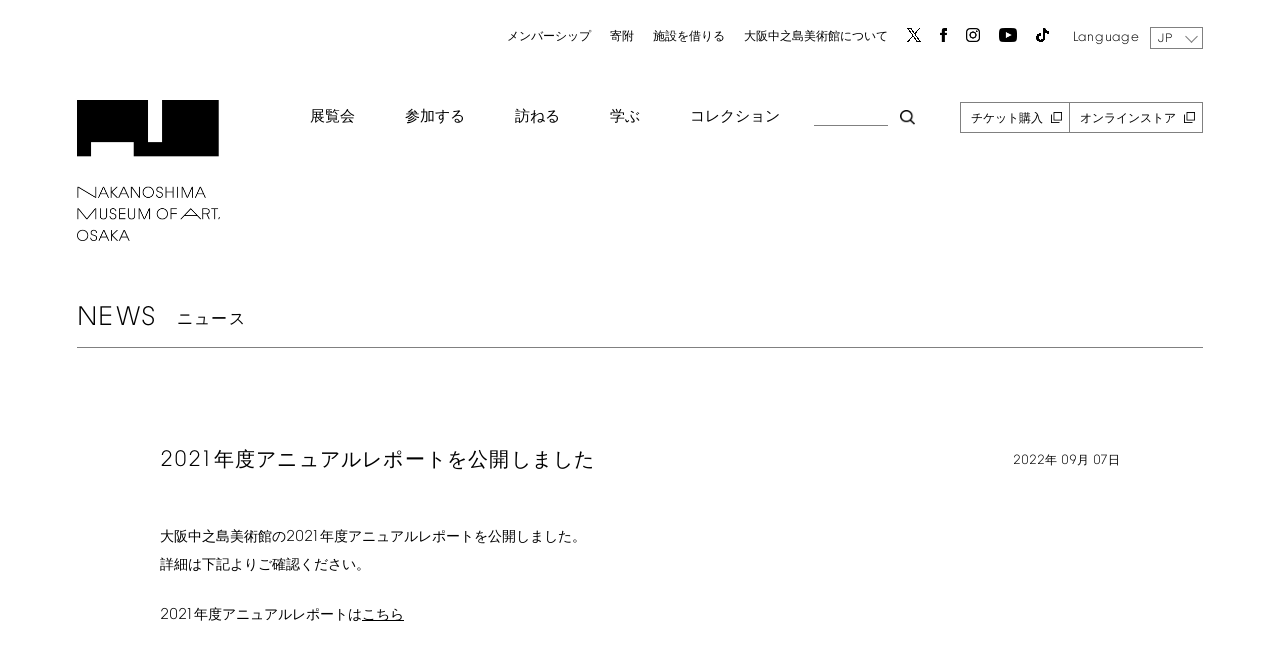

--- FILE ---
content_type: text/html; charset=UTF-8
request_url: https://nakka-art.jp/news/2021-annual-report/
body_size: 14118
content:
<!DOCTYPE html>
<html dir="ltr" lang="ja-JP" prefix="og: https://ogp.me/ns#">
<head>

	<meta charset="UTF-8"/>
	<meta name="viewport" content="width=device-width, initial-scale=1">
	<link rel="shortcut icon" href="https://nakka-art.jp/wp10/wp-content/themes/nakka-art/images/favicon.ico">
	<link rel="apple-touch-icon" href="https://nakka-art.jp/wp10/wp-content/themes/nakka-art/images/apple-touch-icon.png">
	<link rel="icon" type="image/png" href="https://nakka-art.jp/wp10/wp-content/themes/nakka-art/images/android-chrome-256x256.png">
	<script src="https://nakka-art.jp/wp10/wp-content/uploads/2022/01/css_browser_selector.js" type="text/javascript"></script>

	<title>2021年度アニュアルレポートを公開しました | 大阪中之島美術館</title>

		<!-- All in One SEO 4.5.4 - aioseo.com -->
		<meta name="robots" content="max-image-preview:large" />
		<link rel="canonical" href="https://nakka-art.jp/news/2021-annual-report/" />
		<meta name="generator" content="All in One SEO (AIOSEO) 4.5.4" />
		<meta property="og:locale" content="ja_JP" />
		<meta property="og:site_name" content="大阪中之島美術館 |" />
		<meta property="og:type" content="article" />
		<meta property="og:title" content="2021年度アニュアルレポートを公開しました | 大阪中之島美術館" />
		<meta property="og:url" content="https://nakka-art.jp/news/2021-annual-report/" />
		<meta property="article:published_time" content="2022-09-06T16:02:42+00:00" />
		<meta property="article:modified_time" content="2022-09-06T16:02:42+00:00" />
		<meta name="twitter:card" content="summary" />
		<meta name="twitter:title" content="2021年度アニュアルレポートを公開しました | 大阪中之島美術館" />
		<script type="application/ld+json" class="aioseo-schema">
			{"@context":"https:\/\/schema.org","@graph":[{"@type":"BreadcrumbList","@id":"https:\/\/nakka-art.jp\/news\/2021-annual-report\/#breadcrumblist","itemListElement":[{"@type":"ListItem","@id":"https:\/\/nakka-art.jp\/#listItem","position":1,"name":"Home","item":"https:\/\/nakka-art.jp\/","nextItem":"https:\/\/nakka-art.jp\/news\/2021-annual-report\/#listItem"},{"@type":"ListItem","@id":"https:\/\/nakka-art.jp\/news\/2021-annual-report\/#listItem","position":2,"name":"2021\u5e74\u5ea6\u30a2\u30cb\u30e5\u30a2\u30eb\u30ec\u30dd\u30fc\u30c8\u3092\u516c\u958b\u3057\u307e\u3057\u305f","previousItem":"https:\/\/nakka-art.jp\/#listItem"}]},{"@type":"Organization","@id":"https:\/\/nakka-art.jp\/#organization","name":"\u5927\u962a\u4e2d\u4e4b\u5cf6\u7f8e\u8853\u9928","url":"https:\/\/nakka-art.jp\/"},{"@type":"WebPage","@id":"https:\/\/nakka-art.jp\/news\/2021-annual-report\/#webpage","url":"https:\/\/nakka-art.jp\/news\/2021-annual-report\/","name":"2021\u5e74\u5ea6\u30a2\u30cb\u30e5\u30a2\u30eb\u30ec\u30dd\u30fc\u30c8\u3092\u516c\u958b\u3057\u307e\u3057\u305f | \u5927\u962a\u4e2d\u4e4b\u5cf6\u7f8e\u8853\u9928","inLanguage":"ja-JP","isPartOf":{"@id":"https:\/\/nakka-art.jp\/#website"},"breadcrumb":{"@id":"https:\/\/nakka-art.jp\/news\/2021-annual-report\/#breadcrumblist"},"datePublished":"2022-09-07T10:02:42+09:00","dateModified":"2022-09-07T10:02:42+09:00"},{"@type":"WebSite","@id":"https:\/\/nakka-art.jp\/#website","url":"https:\/\/nakka-art.jp\/","name":"\u5927\u962a\u4e2d\u4e4b\u5cf6\u7f8e\u8853\u9928","inLanguage":"ja-JP","publisher":{"@id":"https:\/\/nakka-art.jp\/#organization"}}]}
		</script>
		<!-- All in One SEO -->

<link rel="alternate" href="https://nakka-art.jp/news/2021-annual-report/" hreflang="ja" />
<link rel="alternate" href="https://nakka-art.jp/en/news/2021-annual-report-en/" hreflang="en" />
<link rel="alternate" href="https://nakka-art.jp/sc/news/2021-annual-report-sc/" hreflang="zh-CN" />
<link rel="alternate" href="https://nakka-art.jp/tc/news/2021-annual-report-tc/" hreflang="zh-HK" />
<link rel="alternate" href="https://nakka-art.jp/ko/news/2021-annual-report-ko/" hreflang="ko" />
<link rel='dns-prefetch' href='//fonts.googleapis.com' />
<link rel='dns-prefetch' href='//s.w.org' />
<link href='https://fonts.gstatic.com' crossorigin rel='preconnect' />
<link rel="alternate" type="application/rss+xml" title="大阪中之島美術館 &raquo; Feed" href="https://nakka-art.jp/feed/" />
<link rel="alternate" type="application/rss+xml" title="大阪中之島美術館 &raquo; Comments Feed" href="https://nakka-art.jp/comments/feed/" />
		<script type="text/javascript">
			window._wpemojiSettings = {"baseUrl":"https:\/\/s.w.org\/images\/core\/emoji\/13.1.0\/72x72\/","ext":".png","svgUrl":"https:\/\/s.w.org\/images\/core\/emoji\/13.1.0\/svg\/","svgExt":".svg","source":{"concatemoji":"https:\/\/nakka-art.jp\/wp10\/wp-includes\/js\/wp-emoji-release.min.js"}};
			!function(e,a,t){var n,r,o,i=a.createElement("canvas"),p=i.getContext&&i.getContext("2d");function s(e,t){var a=String.fromCharCode;p.clearRect(0,0,i.width,i.height),p.fillText(a.apply(this,e),0,0);e=i.toDataURL();return p.clearRect(0,0,i.width,i.height),p.fillText(a.apply(this,t),0,0),e===i.toDataURL()}function c(e){var t=a.createElement("script");t.src=e,t.defer=t.type="text/javascript",a.getElementsByTagName("head")[0].appendChild(t)}for(o=Array("flag","emoji"),t.supports={everything:!0,everythingExceptFlag:!0},r=0;r<o.length;r++)t.supports[o[r]]=function(e){if(!p||!p.fillText)return!1;switch(p.textBaseline="top",p.font="600 32px Arial",e){case"flag":return s([127987,65039,8205,9895,65039],[127987,65039,8203,9895,65039])?!1:!s([55356,56826,55356,56819],[55356,56826,8203,55356,56819])&&!s([55356,57332,56128,56423,56128,56418,56128,56421,56128,56430,56128,56423,56128,56447],[55356,57332,8203,56128,56423,8203,56128,56418,8203,56128,56421,8203,56128,56430,8203,56128,56423,8203,56128,56447]);case"emoji":return!s([10084,65039,8205,55357,56613],[10084,65039,8203,55357,56613])}return!1}(o[r]),t.supports.everything=t.supports.everything&&t.supports[o[r]],"flag"!==o[r]&&(t.supports.everythingExceptFlag=t.supports.everythingExceptFlag&&t.supports[o[r]]);t.supports.everythingExceptFlag=t.supports.everythingExceptFlag&&!t.supports.flag,t.DOMReady=!1,t.readyCallback=function(){t.DOMReady=!0},t.supports.everything||(n=function(){t.readyCallback()},a.addEventListener?(a.addEventListener("DOMContentLoaded",n,!1),e.addEventListener("load",n,!1)):(e.attachEvent("onload",n),a.attachEvent("onreadystatechange",function(){"complete"===a.readyState&&t.readyCallback()})),(n=t.source||{}).concatemoji?c(n.concatemoji):n.wpemoji&&n.twemoji&&(c(n.twemoji),c(n.wpemoji)))}(window,document,window._wpemojiSettings);
		</script>
		<style type="text/css">
img.wp-smiley,
img.emoji {
	display: inline !important;
	border: none !important;
	box-shadow: none !important;
	height: 1em !important;
	width: 1em !important;
	margin: 0 .07em !important;
	vertical-align: -0.1em !important;
	background: none !important;
	padding: 0 !important;
}
</style>
	<link rel='stylesheet' id='wp-block-library-css'  href='https://nakka-art.jp/wp10/wp-includes/css/dist/block-library/style.min.css' type='text/css' media='all' />
<style id='wp-block-library-theme-inline-css' type='text/css'>
#start-resizable-editor-section{display:none}.wp-block-audio figcaption{color:#555;font-size:13px;text-align:center}.is-dark-theme .wp-block-audio figcaption{color:hsla(0,0%,100%,.65)}.wp-block-code{font-family:Menlo,Consolas,monaco,monospace;color:#1e1e1e;padding:.8em 1em;border:1px solid #ddd;border-radius:4px}.wp-block-embed figcaption{color:#555;font-size:13px;text-align:center}.is-dark-theme .wp-block-embed figcaption{color:hsla(0,0%,100%,.65)}.blocks-gallery-caption{color:#555;font-size:13px;text-align:center}.is-dark-theme .blocks-gallery-caption{color:hsla(0,0%,100%,.65)}.wp-block-image figcaption{color:#555;font-size:13px;text-align:center}.is-dark-theme .wp-block-image figcaption{color:hsla(0,0%,100%,.65)}.wp-block-pullquote{border-top:4px solid;border-bottom:4px solid;margin-bottom:1.75em;color:currentColor}.wp-block-pullquote__citation,.wp-block-pullquote cite,.wp-block-pullquote footer{color:currentColor;text-transform:uppercase;font-size:.8125em;font-style:normal}.wp-block-quote{border-left:.25em solid;margin:0 0 1.75em;padding-left:1em}.wp-block-quote cite,.wp-block-quote footer{color:currentColor;font-size:.8125em;position:relative;font-style:normal}.wp-block-quote.has-text-align-right{border-left:none;border-right:.25em solid;padding-left:0;padding-right:1em}.wp-block-quote.has-text-align-center{border:none;padding-left:0}.wp-block-quote.is-large,.wp-block-quote.is-style-large{border:none}.wp-block-search .wp-block-search__label{font-weight:700}.wp-block-group.has-background{padding:1.25em 2.375em;margin-top:0;margin-bottom:0}.wp-block-separator{border:none;border-bottom:2px solid;margin-left:auto;margin-right:auto;opacity:.4}.wp-block-separator:not(.is-style-wide):not(.is-style-dots){width:100px}.wp-block-separator.has-background:not(.is-style-dots){border-bottom:none;height:1px}.wp-block-separator.has-background:not(.is-style-wide):not(.is-style-dots){height:2px}.wp-block-table thead{border-bottom:3px solid}.wp-block-table tfoot{border-top:3px solid}.wp-block-table td,.wp-block-table th{padding:.5em;border:1px solid;word-break:normal}.wp-block-table figcaption{color:#555;font-size:13px;text-align:center}.is-dark-theme .wp-block-table figcaption{color:hsla(0,0%,100%,.65)}.wp-block-video figcaption{color:#555;font-size:13px;text-align:center}.is-dark-theme .wp-block-video figcaption{color:hsla(0,0%,100%,.65)}.wp-block-template-part.has-background{padding:1.25em 2.375em;margin-top:0;margin-bottom:0}#end-resizable-editor-section{display:none}
</style>
<link rel='stylesheet' id='nrci_methods-css'  href='https://nakka-art.jp/wp10/wp-content/plugins/no-right-click-images-plugin/no-right-click-images.css' type='text/css' media='all' />
<link rel='stylesheet' id='yop-public-css'  href='https://nakka-art.jp/wp10/wp-content/plugins/yop-poll/public/assets/css/yop-poll-public-6.5.29.css' type='text/css' media='all' />
<link rel='stylesheet' id='twentytwelve-fonts-css'  href='https://fonts.googleapis.com/css?family=Open+Sans%3A400italic%2C700italic%2C400%2C700&#038;subset=latin%2Clatin-ext&#038;display=fallback' type='text/css' media='all' />
<link rel='stylesheet' id='twentytwelve-style-css'  href='https://nakka-art.jp/wp10/wp-content/themes/nakka-art/style.css' type='text/css' media='all' />
<link rel='stylesheet' id='fancybox-css'  href='https://nakka-art.jp/wp10/wp-content/plugins/easy-fancybox/fancybox/1.5.4/jquery.fancybox.min.css' type='text/css' media='screen' />
<link rel='stylesheet' id='msl-main-css'  href='https://nakka-art.jp/wp10/wp-content/plugins/master-slider/public/assets/css/masterslider.main.css' type='text/css' media='all' />
<link rel='stylesheet' id='msl-custom-css'  href='https://nakka-art.jp/wp10/wp-content/uploads/master-slider/custom.css' type='text/css' media='all' />
<!--n2css--><script type='text/javascript' id='nrci_methods-js-extra'>
/* <![CDATA[ */
var nrci_opts = {"gesture":"Y","drag":"Y","touch":"Y","admin":"Y"};
/* ]]> */
</script>
<script type='text/javascript' src='https://nakka-art.jp/wp10/wp-content/plugins/no-right-click-images-plugin/no-right-click-images.js' id='nrci_methods-js'></script>
<script type='text/javascript' src='https://nakka-art.jp/wp10/wp-includes/js/jquery/jquery.min.js' id='jquery-core-js'></script>
<script type='text/javascript' src='https://nakka-art.jp/wp10/wp-includes/js/jquery/jquery-migrate.min.js' id='jquery-migrate-js'></script>
<script type='text/javascript' id='yop-public-js-extra'>
/* <![CDATA[ */
var objectL10n = {"yopPollParams":{"urlParams":{"ajax":"https:\/\/nakka-art.jp\/wp10\/wp-admin\/admin-ajax.php","wpLogin":"https:\/\/nakka-art.jp\/wp10\/login_45449?redirect_to=https%3A%2F%2Fnakka-art.jp%2Fwp10%2Fwp-admin%2Fadmin-ajax.php%3Faction%3Dyop_poll_record_wordpress_vote"},"apiParams":{"reCaptcha":{"siteKey":""},"reCaptchaV2Invisible":{"siteKey":""},"reCaptchaV3":{"siteKey":""},"hCaptcha":{"siteKey":""}},"captchaParams":{"imgPath":"https:\/\/nakka-art.jp\/wp10\/wp-content\/plugins\/yop-poll\/public\/assets\/img\/","url":"https:\/\/nakka-art.jp\/wp10\/wp-content\/plugins\/yop-poll\/app.php","accessibilityAlt":"","accessibilityTitle":"","accessibilityDescription":"","explanation":"","refreshAlt":"","refreshTitle":""},"voteParams":{"invalidPoll":"","noAnswersSelected":"","minAnswersRequired":"","maxAnswersRequired":"","noAnswerForOther":"","noValueForCustomField":"","consentNotChecked":"","noCaptchaSelected":"","thankYou":""},"resultsParams":{"singleVote":"","multipleVotes":"","singleAnswer":"","multipleAnswers":""}}};
/* ]]> */
</script>
<script type='text/javascript' src='https://nakka-art.jp/wp10/wp-content/plugins/yop-poll/public/assets/js/yop-poll-public-6.5.29.min.js' id='yop-public-js'></script>
<link rel="https://api.w.org/" href="https://nakka-art.jp/wp-json/" /><link rel="alternate" type="application/json" href="https://nakka-art.jp/wp-json/wp/v2/news/6289" /><link rel='shortlink' href='https://nakka-art.jp/?p=6289' />
<link rel="alternate" type="application/json+oembed" href="https://nakka-art.jp/wp-json/oembed/1.0/embed?url=https%3A%2F%2Fnakka-art.jp%2Fnews%2F2021-annual-report%2F" />
<link rel="alternate" type="text/xml+oembed" href="https://nakka-art.jp/wp-json/oembed/1.0/embed?url=https%3A%2F%2Fnakka-art.jp%2Fnews%2F2021-annual-report%2F&#038;format=xml" />
<meta name="cdp-version" content="1.4.4" /><script>var ms_grabbing_curosr = 'https://nakka-art.jp/wp10/wp-content/plugins/master-slider/public/assets/css/common/grabbing.cur', ms_grab_curosr = 'https://nakka-art.jp/wp10/wp-content/plugins/master-slider/public/assets/css/common/grab.cur';</script>
<meta name="generator" content="MasterSlider 3.9.5 - Responsive Touch Image Slider | avt.li/msf" />
<script type="text/javascript">
	window._se_plugin_version = '8.1.9';
</script>

	<link rel='stylesheet' href='https://nakka-art.jp/wp10/wp-content/themes/nakka-art/common.css' type='text/css' media='all'/>
	<link rel='stylesheet' href='https://nakka-art.jp/wp10/wp-content/themes/nakka-art/script.css' type='text/css' media='all'/>
	<link rel='stylesheet' href='https://nakka-art.jp/wp10/wp-content/themes/nakka-art/now.css' type='text/css' media='all'/>
	<link rel='stylesheet' href='https://nakka-art.jp/wp10/wp-content/themes/nakka-art/sp.css' type='text/css' media='all'/>
	<link rel='stylesheet' href='https://nakka-art.jp/wp10/wp-content/themes/nakka-art/exhibition.css' type='text/css' media='all'/>
	<link href="https://use.fontawesome.com/releases/v5.0.8/css/all.css" rel="stylesheet">
	<link rel='stylesheet' href='https://nakka-art.jp/wp10/wp-content/themes/nakka-art/js/pull.css' type='text/css' media='all' />
	<link rel="stylesheet" href="https://nakka-art.jp/wp10/wp-content/themes/nakka-art/assets/header-news.css?v=1674186437" type="text/css" media="all"/>

		<script src="https://nakka-art.jp/wp10/wp-content/uploads/2023/02/jquery.layerBoard.js"></script>
	<script src="https://cdnjs.cloudflare.com/ajax/libs/jquery-cookie/1.4.1/jquery.cookie.min.js"></script>
	<script src="https://nakka-art.jp/wp10/wp-content/themes/nakka-art/js/jQuery-Litelighter/jquery-litelighter.js?v=1643710066"></script>
	<script src="https://nakka-art.jp/wp10/wp-content/themes/nakka-art/js/wrapSingleByteTexts.js?v=1643710066"></script>

		<script>
		jQuery(function($){
			wrapSingleByteTexts($('body'), 'hankakuAll', 'all');
		});
	</script>

	<script src="https://nakka-art.jp/wp10/wp-content/themes/nakka-art/js/jquery.multi-select.js?v=1638376058"></script>
	<script src="https://nakka-art.jp/wp10/wp-content/themes/nakka-art/js/pill.js?v=1643729159"></script>
	<script src="https://nakka-art.jp/wp10/wp-content/themes/nakka-art/js/select.js?v=1638376058"></script>
	<script src="https://nakka-art.jp/wp10/wp-content/themes/nakka-art/header.js?v=1675191768"></script>
	<script src="https://nakka-art.jp/wp10/wp-content/themes/nakka-art/assets/header-news.js?v=1643710066"></script>

	<script>
        $(function () {
            $('.search_btn_box_in select').attr('id', 'ms');
        });
    </script>

<script src="https://nakka-art.jp/wp10/wp-content/themes/nakka-art/js/multiple.select.js"></script>


<!-- Google Tag Manager -->
<script>(function(w,d,s,l,i){w[l]=w[l]||[];w[l].push({'gtm.start':
new Date().getTime(),event:'gtm.js'});var f=d.getElementsByTagName(s)[0],
j=d.createElement(s),dl=l!='dataLayer'?'&l='+l:'';j.async=true;j.src=
'https://www.googletagmanager.com/gtm.js?id='+i+dl;f.parentNode.insertBefore(j,f);
})(window,document,'script','dataLayer','GTM-TZL25DF');</script>

<!-- End Google Tag Manager -->	
	
</head>

<body class="news-template-default single single-news postid-6289 wp-embed-responsive _masterslider _ms_version_3.9.5 opacity full-width custom-font-enabled" id="jp">

<!-- Google Tag Manager (noscript) -->
<noscript><iframe src="https://www.googletagmanager.com/ns.html?id=GTM-TZL25DF" height="0" width="0" style="display:none;visibility:hidden"></iframe></noscript>
<!-- End Google Tag Manager (noscript) -->
	<div id="page-anim-preloader"></div>
	
	<div class="popup" id="js-popup">
		<div class="popup-inner">
			<span class="jp">By using this site, you agree to the use of cookies. See our Site Policy for more information.</span><span class="en ko tc sc">このサイトを使用することにより、Cookieの使用に同意したことになります。詳細については、サイトポリシーを参照してください。</span>
			<div class="close-btn" id="js-close-btn"><span class="jp">Accept</span><span class="en ko tc sc">同意する</span></div>
		</div>
		<div class="black-background" id="js-black-bg"></div>
	</div>





	
<header id="gHeader">

	<div class="con clear con_relative">

		<h1 class="pc-logo"><a href="/"><img src="https://nakka-art.jp/wp10/wp-content/themes/nakka-art/images/01_logo_big.png"
													 alt="中ノ島美術館ロゴ"></a></h1>

		<h1 class="sp-logo"><a href="/">
				<img src="https://nakka-art.jp/wp10/wp-content/themes/nakka-art/images/s-logo.png"
													 alt="中ノ島美術館ロゴ">
				</a></h1>

		<div class="header-right">

			<ul class="menu1">
				<li><a href="https://nakka-art.jp/membership/">メンバーシップ</a></li>
				<li><a href="https://nakka-art.jp/donate/">寄附</a></li>
				<li><a href="https://nakka-art.jp/rent/regulations/">施設を借りる</a></li>
				<li><a href="https://nakka-art.jp/about/vision/">大阪中之島美術館について</a></li>
				<li><a href="https://twitter.com/nakkaart2022" target="_blank" rel="noopener noreferrer"><img src="https://nakka-art.jp/wp10/wp-content/uploads/2023/08/x.png"></a></li>
				<li><a href="https://www.facebook.com/nakkaart2022" target="_blank" rel="noopener noreferrer"><img src="https://nakka-art.jp/wp10/wp-content/themes/nakka-art/images/01_facebook.png"></a></li>
				<li><a href="https://www.instagram.com/nakkaart2022" target="_blank" rel="noopener noreferrer"><img src="https://nakka-art.jp/wp10/wp-content/themes/nakka-art/images/01_Instagram.png"></a></li>
				<li><a href="https://bit.ly/3nDkQ70" target="_blank" rel="noopener noreferrer"><img src="https://nakka-art.jp/wp10/wp-content/themes/nakka-art/images/01_youtube.png"></a></li>
				<li><a href="https://www.tiktok.com/@nakkaart2022" target="_blank" rel="noopener noreferrer"><img src="https://nakka-art.jp/wp10/wp-content/uploads/2023/08/tik.png"></a></li>
			</ul>
			<div class="language">
				Language
								<select name="lg" class="bogo-language-switcher callback" onChange="location.href=value;">
																	<option value="https://nakka-art.jp/news/2021-annual-report/" selected="selected">
							<span class="bogo-language-name" style="font-family: 'NakanoshimaFont'!important;font-size:9px;line-height:1!important;">
								<a
									rel="alternate"
									hreflang="ja-JP"
									href="https://nakka-art.jp/news/2021-annual-report/"
									title="JP"
																			class="current"
										aria-current="page"
																	>
									JP								</a>
							</span>
						</option>

																	<option value="https://nakka-art.jp/en/news/2021-annual-report-en/">
							<span class="bogo-language-name" style="font-family: 'NakanoshimaFont'!important;font-size:9px;line-height:1!important;">
								<a
									rel="alternate"
									hreflang="en-US"
									href="https://nakka-art.jp/en/news/2021-annual-report-en/"
									title="EN"
																	>
									EN								</a>
							</span>
						</option>

																	<option value="https://nakka-art.jp/sc/news/2021-annual-report-sc/">
							<span class="bogo-language-name" style="font-family: 'NakanoshimaFont'!important;font-size:9px;line-height:1!important;">
								<a
									rel="alternate"
									hreflang="zh-CN"
									href="https://nakka-art.jp/sc/news/2021-annual-report-sc/"
									title="SC"
																	>
									SC								</a>
							</span>
						</option>

																	<option value="https://nakka-art.jp/tc/news/2021-annual-report-tc/">
							<span class="bogo-language-name" style="font-family: 'NakanoshimaFont'!important;font-size:9px;line-height:1!important;">
								<a
									rel="alternate"
									hreflang="zh-HK"
									href="https://nakka-art.jp/tc/news/2021-annual-report-tc/"
									title="TC"
																	>
									TC								</a>
							</span>
						</option>

																	<option value="https://nakka-art.jp/ko/news/2021-annual-report-ko/">
							<span class="bogo-language-name" style="font-family: 'NakanoshimaFont'!important;font-size:9px;line-height:1!important;">
								<a
									rel="alternate"
									hreflang="ko-KR"
									href="https://nakka-art.jp/ko/news/2021-annual-report-ko/"
									title="KO"
																	>
									KO								</a>
							</span>
						</option>

									</select>
			</div>

			<div class="drop-menu_box">
				<ul class="menu2">
					<li>
						<a href="#">展覧会</a>
						<ul class="drop-menu menu-1">
							<li><a href="https://nakka-art.jp/exhibition/held/">開催中の展覧会</a></li>
							<li><a href="https://nakka-art.jp/exhibition/date-held/">開催予定の展覧会</a></li>
							<li><a href="https://nakka-art.jp/exhibition/past/">過去の展覧会</a></li>
							<li><a href="https://nakka-art.jp/exhibition/calendar/" class="pc">イベントカレンダー</a><a href="https://nakka-art.jp/exhibition/calendar-sp/" class="sp">イベントカレンダー</a></li>
						</ul>
					</li>
					<li>
						<a href="#">参加する</a>
						<ul class="drop-menu menu-1">
							<li><a href="https://nakka-art.jp/join/held/">開催イベント</a></li>
							<li><a href="https://nakka-art.jp/join/past/">過去のイベント</a></li>
							<li><a href="/url_not_found/join/supporter/" class="gray">サポーター</a></li>
							<li><a href="/url_not_found/join/area/" class="gray">地域との交流</a></li>
						</ul>
					</li>
					<li>
						<a href="#">訪ねる</a>
						<ul class="drop-menu menu-1">
							<li><a href="https://nakka-art.jp/visit/access/">アクセス</a></li>
							<li><a href="https://nakka-art.jp/visit/info/">開館時間・料金・団体</a></li>
							<li><a href="https://nakka-art.jp/visit/facility/">施設案内</a></li>
							<li><a href="https://nakka-art.jp/visit/shop/">ショップ・レストラン</a></li>
                            <li><a href="https://nakka-art.jp/visit/info/requirement/">入館・観覧のご案内</a></li>
						</ul>
					</li>
					<li>
						<a href="#">学ぶ</a>
						<ul class="drop-menu menu-1">
							<li><a href="https://nakka-art.jp/learning/held/">ラーニングプログラム</a></li>
							<li><a href="https://nakka-art.jp/learning/past/">過去のプログラム</a></li>
							<li><a href="https://nakka-art.jp/learning/research/">リサーチ</a></li>
							<li class="en sc ko tc"><a href="https://nakka-art.jp/learning/intern/">インターン・博物館実習</a></li>
							<li><a href="https://nakka-art.jp/learning/bulletin/">研究紀要</a></li>
						</ul>
					</li>
					<li>
						<a href="#">コレクション</a>
						<ul class="drop-menu menu-1">
							<li><a href="https://nakka-art.jp/collection/top/">コレクション</a></li>
							<li><a href="https://nakka-art.jp/collection/archive/">アーカイブ</a></li>
							<li><a href="https://nakka-art.jp/collection/search/">コレクション横断検索</a></li>
							<li><a href="https://nakka-art.jp/collection/perusal/">撮影・画像利用・熟覧</a></li>
						</ul>
					</li>

					<li class="search_btn" id="fadeIn-photo"></li>
					<li class="br"><a href="https://ticket.nakka-art.com/" target="_blank">チケット購入</a></li>
					<li class="br"><a href="https://dottodottoday.stores.jp/" target="_blank">オンラインストア</a></li>

				</ul>


			</div>
		</div>

		<div class="search_btn_box">
			<div class="search_btn_box_in">
				<button type="button" id="fadeOut-photo" class="close hamburger active"></button>

				<div class="search-check"><form method="POST" action="https://nakka-art.jp/rst"><p class="search-txt"><input type="text" name="sword" placeholder="検索ワードを入力してください" checked="checked"></p><p class="search-btn"><input type="submit" value="検索"></p><p class="multiple-txt">検索範囲（複数選択可）</p><input type="checkbox" name="area[]" value="all" class="search-first" checked>サイト内全検索<input type="checkbox" name="area[]" value="collection">コレクション検索<input type="checkbox" name="area[]" value="exhibition-post">展覧会検索<input type="checkbox" name="area[]" value="event-post">イベント検索<input type="checkbox" name="area[]" value="press-post">プレスリリース検索</form></div>
				<p class="collection-search ex-link"><a href="https://collectionsearch.nakka-art.jp/" target="_blank" rel="noopener noreferrer">コレクション横断検索はこちら</a>
				</p>
			</div>
		</div>

	</div>


<div class="clear fix-header">
		<div class="con con_relative">
			<h1><a href="/"><img src="https://nakka-art.jp/wp10/wp-content/themes/nakka-art/images/s-logo.png"
														 alt="中ノ島美術館ロゴ"></a></h1>
<div class="hamburger aaa" id="fadeOut-photo2">
				<span></span>
				<span></span>
				<span></span>
 </div>

			<nav class="globalMenuSp">
				<div class="con">





					<div class="globalMenu_top clear">
						<h1><a href="/"><img
										src="https://nakka-art.jp/wp10/wp-content/themes/nakka-art/images/s-logo.png"
										alt="中ノ島美術館ロゴ"></a></h1>
						<div class="header-right">

							<ul class="menu1">
								<li class="search_btn2" id="fadeIn-photo2"></li>
								<li><a href="https://twitter.com/nakkaart2022" target="_blank" rel="noopener noreferrer"><img src="https://nakka-art.jp/wp10/wp-content/uploads/2023/08/x.png"></a>
								</li>
								<li><a href="https://www.facebook.com/nakkaart2022" target="_blank" rel="noopener noreferrer"><img
												src="https://nakka-art.jp/wp10/wp-content/themes/nakka-art/images/01_facebook.png"></a>
								</li>
								<li><a href="https://www.instagram.com/nakkaart2022" target="_blank" rel="noopener noreferrer"><img
												src="https://nakka-art.jp/wp10/wp-content/themes/nakka-art/images/01_Instagram.png"></a>
								</li>
								<li><a href="https://bit.ly/3nDkQ70"><img src="https://nakka-art.jp/wp10/wp-content/themes/nakka-art/images/01_youtube.png"></a>
								</li>
								<li><a href="https://www.tiktok.com/@nakkaart2022" target="_blank" rel="noopener noreferrer"><img src="https://nakka-art.jp/wp10/wp-content/uploads/2023/08/tik.png"></a></li>
							</ul>
							<div class="language">
								Language
																<select name="lg" class="bogo-language-switcher callback" onChange="location.href=value;">
																													<option value="https://nakka-art.jp/news/2021-annual-report/" selected="selected">
											<span class="bogo-language-name">
												<a
													rel="alternate"
													hreflang="ja-JP"
													href="https://nakka-art.jp/news/2021-annual-report/"
													title="JP"
																											class="current"
														aria-current="page"
																									>
													JP												</a>
											</span>
										</option>
																													<option value="https://nakka-art.jp/en/news/2021-annual-report-en/">
											<span class="bogo-language-name">
												<a
													rel="alternate"
													hreflang="en-US"
													href="https://nakka-art.jp/en/news/2021-annual-report-en/"
													title="EN"
																									>
													EN												</a>
											</span>
										</option>
																													<option value="https://nakka-art.jp/sc/news/2021-annual-report-sc/">
											<span class="bogo-language-name">
												<a
													rel="alternate"
													hreflang="zh-CN"
													href="https://nakka-art.jp/sc/news/2021-annual-report-sc/"
													title="SC"
																									>
													SC												</a>
											</span>
										</option>
																													<option value="https://nakka-art.jp/tc/news/2021-annual-report-tc/">
											<span class="bogo-language-name">
												<a
													rel="alternate"
													hreflang="zh-HK"
													href="https://nakka-art.jp/tc/news/2021-annual-report-tc/"
													title="TC"
																									>
													TC												</a>
											</span>
										</option>
																													<option value="https://nakka-art.jp/ko/news/2021-annual-report-ko/">
											<span class="bogo-language-name">
												<a
													rel="alternate"
													hreflang="ko-KR"
													href="https://nakka-art.jp/ko/news/2021-annual-report-ko/"
													title="KO"
																									>
													KO												</a>
											</span>
										</option>
																	</select>
							</div>
						</div>


					</div>

					<ul class="header-li">
						<li>
							<span>展覧会</span>
							<ul class="header-child-li">
								<li><a href="https://nakka-art.jp/exhibition/held/">開催中の展覧会</a></li>
								<li><a href="https://nakka-art.jp/exhibition/date-held/">開催予定の展覧会</a></li>
								<li><a href="https://nakka-art.jp/exhibition/past/">過去の展覧会</a></li>
								<li><a href="https://nakka-art.jp/exhibition/calendar/" class="pc">イベントカレンダー</a><a href="https://nakka-art.jp/exhibition/calendar-sp/" class="sp">イベントカレンダー</a></li>
							</ul>
						</li>
						<li>
							<span>参加する</span>
							<ul class="header-child-li">
								<li><a href="https://nakka-art.jp/join/held/">開催イベント</a></li>
								<li><a href="https://nakka-art.jp/join/past/">過去のイベント</a></li>
								<li><a href="/url_not_found/join/supporter/" class="gray">サポーター</a></li>
								<li><a href="/url_not_found/join/area/" class="gray">地域との交流</a></li>
							</ul>
						</li>
						<li>
							<span>訪ねる</span>
							<ul class="header-child-li">
								<li><a href="https://nakka-art.jp/visit/access/">アクセス</a></li>
								<li><a href="https://nakka-art.jp/visit/info/">開館時間・料金・団体</a></li>
								<li><a href="https://nakka-art.jp/visit/facility/">施設案内</a></li>
								<li><a href="https://nakka-art.jp/visit/shop/">ショップ・レストラン</a></li>
                                <li><a href="https://nakka-art.jp/visit/info/requirement/">入館・観覧のご案内</a></li>
							</ul>
						</li>
						<li>
							<span>学ぶ</span>
							<ul class="header-child-li">
								<li><a href="https://nakka-art.jp/learning/held/">ラーニングプログラム</a></li>
								<li><a href="https://nakka-art.jp/learning/past/">過去のプログラム</a></li>
								<li><a href="https://nakka-art.jp/learning/research/">リサーチ</a></li>
								<li><a href="https://nakka-art.jp/learning/intern/" class="en sc ko tc">インターン・博物館実習</a></li>
								<li><a href="https://nakka-art.jp/learning/bulletin/">研究紀要</a></li>
							</ul>
						</li>
						<li>
							<span>コレクション</span>
							<ul class="header-child-li">
								<li><a href="https://nakka-art.jp/collection/top/">コレクション</a></li>
								<li><a href="https://nakka-art.jp/collection/archive/">アーカイブ</a></li>
								<li><a href="https://nakka-art.jp/collection/search/">コレクション横断検索</a></li>
								<li><a href="https://nakka-art.jp/collection/perusal/">撮影・画像利用・熟覧</a></li>
							</ul>
						</li>
						<li>
							<ul class="header-child-li">
								<li><a href="https://nakka-art.jp/membership/">メンバーシップ</a></li>
								<li><a href="https://nakka-art.jp/donate/">寄附</a></li>
								<li><a href="https://nakka-art.jp/rent/regulations/">施設を借りる</a></li>
								<li><a href="https://nakka-art.jp/about/vision/">大阪中之島美術館について</a></li>
								<li><a href="https://ticket.nakka-art.com/" target="_blank">チケット購入<img class="small_link_target" src="https://nakka-art.jp/wp10/wp-content/uploads/2020/11/01_target_link.png"></a></li>
								<li><a href="https://dottodottoday.stores.jp/" target="_blank">オンラインストア<img class="small_link_target" src="https://nakka-art.jp/wp10/wp-content/uploads/2020/11/01_target_link.png"></a></li>
							</ul>
						</li>
					</ul>

				</div>
			</nav>


			<div class="header-right">

				<div class="drop-menu_box">

					<ul class="menu2">
						<li>
							<a href="#">展覧会</a>
							<ul class="drop-menu menu-1">
								<li><a href="https://nakka-art.jp/exhibition/held/">開催中の展覧会</a></li>
								<li><a href="https://nakka-art.jp/exhibition/date-held/">開催予定の展覧会</a></li>
								<li><a href="https://nakka-art.jp/exhibition/past/">過去の展覧会</a></li>
								<li><a href="https://nakka-art.jp/exhibition/calendar/" class="pc">イベントカレンダー</a><a href="https://nakka-art.jp/exhibition/calendar-sp/" class="sp">イベントカレンダー</a></li>
							</ul>
						</li>
						<li>
							<a href="#">参加する</a>
							<ul class="drop-menu menu-1">
								<li><a href="https://nakka-art.jp/join/held/">開催イベント</a></li>
								<li><a href="https://nakka-art.jp/join/past/">過去のイベント</a></li>
								<li><a href="/url_not_found/join/supporter/" class="gray">サポーター</a></li>
								<li><a href="/url_not_found/join/area/" class="gray">地域との交流</a></li>
							</ul>
						</li>
						<li>
							<a href="#">訪ねる</a>
							<ul class="drop-menu menu-1">
								<li><a href="https://nakka-art.jp/visit/access/">アクセス</a></li>
								<li><a href="https://nakka-art.jp/visit/info/">開館時間・料金・団体</a></li>
								<li><a href="https://nakka-art.jp/visit/facility/">施設案内</a></li>
								<li><a href="https://nakka-art.jp/visit/shop/">ショップ・レストラン</a></li>
                                <li><a href="https://nakka-art.jp/visit/info/requirement/">入館・観覧のご案内</a></li>
							</ul>
						</li>
						<li>
							<a href="#">学ぶ</a>
							<ul class="drop-menu menu-1">
								<li><a href="https://nakka-art.jp/learning/held/">ラーニングプログラム</a></li>
								<li><a href="https://nakka-art.jp/learning/past/">過去のプログラム</a></li>
								<li><a href="https://nakka-art.jp/learning/research/">リサーチ</a></li>
								<li class="en sc ko tc"><a href="https://nakka-art.jp/learning/intern/">インターン・博物館実習</a></li>
								<li><a href="https://nakka-art.jp/learning/bulletin/">研究紀要</a></li>
							</ul>
						</li>
						<li>
							<a href="#">コレクション</a>
							<ul class="drop-menu menu-1">
								<li><a href="https://nakka-art.jp/collection/top/">コレクション</a></li>
								<li><a href="https://nakka-art.jp/collection/archive/">アーカイブ</a></li>
								<li><a href="https://nakka-art.jp/collection/search/">コレクション横断検索</a></li>
								<li><a href="https://nakka-art.jp/collection/perusal/">撮影・画像利用・熟覧</a></li>
							</ul>
						</li>
					</ul>

				</div>



			</div>
 <div class="search_btn_box2">
			<div class="search_btn_box_in">
				<form method="POST" action="https://nakka-art.jp/rst/"><p class="search-txt2"><input type="text" name="sword" placeholder="検索ワードを入力してください"></p><p class="search-btn"><input type="submit" value="検索"></p><select multiple="multiple" name="area[]"><option value="all" class="search-first" selected>サイト内全検索</option><option value="collection">コレクション検索</option><option value="exhibition-post">展覧会検索</option><option value="event-post">イベント検索</option><option value="press-post">プレスリリース検索</option></select></form></div>
		</div>
		</div>




	</div>






<nav class="globalMenuSp3">
<div class="globalMenuSp3_in">

<div class="hamburger_sp3 active">
<span></span>
<span></span>
<span></span>
</div>

<h1 class="globalmenusp_h1"><a href="/"><img src="https://nakka-art.jp/wp10/wp-content/uploads/2021/01/sp_logo_new.png" alt="中ノ島美術館ロゴ"></a></h1>


<ul class="language_ul">
<li><a href="/">JP</a></li>
<li><a href="/en">EN</a></li>
<li><a href="/sc">SC</a></li>
<li><a href="/tc">TC</a></li>
<li class="language_li_last"><a href="/ko">KO</a></li>
</ul>

<div class="search_btn_box2">
<div class="search_btn_box_in">
<form method="POST" action="https://nakka-art.jp/rst/"><p class="search-txt2"><input type="text" name="sword" placeholder="検索ワードを入力してください"></p><p class="search-btn"><input type="submit" value="検索"></p><select multiple="multiple" name="area[]"><option value="all" class="search-first" selected>サイト内全検索</option><option value="collection">コレクション検索</option><option value="exhibition-post">展覧会検索</option><option value="event-post">イベント検索</option><option value="press-post">プレスリリース検索</option></select></form></div>
</div>

<div class="ticket_box_sp">
<a href="https://ticket.nakka-art.com/" target="_blank">チケット購入</a>
</div>





  <ul class="acMenu">

		<li>
			<dl>
				<dt class="menu-ttl"><i class="fa fa-leaf" aria-hidden="true"></i> 展覧会</dt>
				<dd>
					<ul>
						<li class="acMenu2">
							<ul>
						<li><a href="https://nakka-art.jp/exhibition/held/">開催中の展覧会</a></li>
						<li><a href="https://nakka-art.jp/exhibition/date-held/">開催予定の展覧会</a></li>
						<li><a href="https://nakka-art.jp/exhibition/past/">過去の展覧会</a></li>
						<li><a href="https://nakka-art.jp/exhibition/calendar/" class="pc">イベントカレンダー</a><a href="https://nakka-art.jp/exhibition/calendar-sp/" class="sp">イベントカレンダー</a></li>
								</ul>
						</li>
				</ul>
	  </dd>
	</dl>
	</li>

 <li>
			<dl>
				<dt class="menu-ttl"><i class="fa fa-leaf" aria-hidden="true"></i> 参加する</dt>
				<dd>
					<ul>
						<li class="acMenu2">
							<ul>
						<li><a href="https://nakka-art.jp/join/held/">開催イベント</a></li>
						<li><a href="https://nakka-art.jp/join/past/">過去のイベント</a></li>
						<li><a href="/url_not_found/join/supporter/" class="gray">サポーター</a></li>
						<li><a href="/url_not_found/join/area/" class="gray">地域との交流</a></li>
								</ul>
						</li>
					</ul>
				</dd>
			</dl>
		</li>

<li>
			<dl>
				<dt class="menu-ttl"><i class="fa fa-leaf" aria-hidden="true"></i> 訪ねる</dt>
				<dd>
					<ul>
						<li class="acMenu2">
							<ul>
								<li><a href="https://nakka-art.jp/visit/access/">アクセス</a></li>
								<li><a href="https://nakka-art.jp/visit/info/">開館時間・料金・団体</a></li>
								<li><a href="https://nakka-art.jp/visit/facility/">施設案内</a></li>
								<li><a href="https://nakka-art.jp/visit/shop/">ショップ・レストラン</a></li>
                                <li><a href="https://nakka-art.jp/visit/info/requirement/">入館・観覧のご案内</a></li>
						</ul>
						</li>
					</ul>
				</dd>
			</dl>
		</li>


<li>
			<dl>
				<dt class="menu-ttl"><i class="fa fa-leaf" aria-hidden="true"></i>学ぶ</dt>
				<dd>
					<ul>
						<li class="acMenu2">
							<ul>
						<li><a href="https://nakka-art.jp/learning/held/">ラーニングプログラム</a></li>
						<li><a href="https://nakka-art.jp/learning/past/">過去のプログラム</a></li>
						<li><a href="https://nakka-art.jp/learning/research/">リサーチ</a></li>
						<li class="en sc ko tc"><a href="https://nakka-art.jp/learning/intern/">インターン・博物館実習</a></li>
						<li><a href="https://nakka-art.jp/learning/bulletin/">研究紀要</a></li>
					</ul>
						</li>
					</ul>
				</dd>
			</dl>
		</li>


<li class="li_sp_last">
			<dl>
				<dt class="menu-ttl"><i class="fa fa-leaf" aria-hidden="true"></i>コレクション</dt>
				<dd>
					<ul>
						<li class="acMenu2">
							<ul>
						<li><a href="https://nakka-art.jp/collection/top/">コレクション</a></li>
						<li><a href="https://nakka-art.jp/collection/archive/">アーカイブ</a></li>
						<li><a href="https://nakka-art.jp/collection/search/">コレクション横断検索</a></li>
						<li><a href="https://nakka-art.jp/collection/perusal/">撮影・画像利用・熟覧</a></li>
					</ul>
						</li>
						 </ul>
				</dd>
			</dl>
		</li>
	</ul>


 <ul class="header-sp-bottom clear">
<li><a href="https://nakka-art.jp/membership/">メンバーシップ</a></li>
<li><a href="https://nakka-art.jp/donate/">寄附</a></li>
<li><a href="https://nakka-art.jp/rent/regulations/">施設を借りる</a></li>
<li><a href="https://nakka-art.jp/about/vision/">大阪中之島美術館について</a></li>
<li><a href="https://dottodottoday.stores.jp/" target="_blank">オンラインストア</a></li>
</ul>
<ul class="header-sp-sns clear">
<li><a href="https://twitter.com/nakkaart2022" target="_blank" rel="noopener noreferrer"><img src="https://nakka-art.jp/wp10/wp-content/uploads/2023/08/x.png"></a></li>
<li><a href="https://www.facebook.com/nakkaart2022" target="_blank" rel="noopener noreferrer"><img src="https://nakka-art.jp/wp10/wp-content/themes/nakka-art/images/01_facebook.png"></a></li>
<li><a href="https://www.instagram.com/nakkaart2022" target="_blank" rel="noopener noreferrer"><img src="https://nakka-art.jp/wp10/wp-content/themes/nakka-art/images/01_Instagram.png"></a></li>
<li><a href="https://bit.ly/3nDkQ70" target="_blank" rel="noopener noreferrer"><img src="https://nakka-art.jp/wp10/wp-content/themes/nakka-art/images/01_youtube.png"></a></li>
<li><a href="https://www.tiktok.com/@nakkaart2022" target="_blank" rel="noopener noreferrer"><img src="https://nakka-art.jp/wp10/wp-content/uploads/2023/08/tik.png"></a></li>
</ul>
</div>
</nav>


<div class="hamburger_sp">
<span></span>
<span></span>
<span></span>
</div>

<nav class="globalMenuSp2">
<div class="globalMenuSp2_in">

<div class="hamburger_sp4">
<span></span>
<span></span>
<span></span>
</div>


<h1 class="globalmenusp_h1"><a href="/"><img src="https://nakka-art.jp/wp10/wp-content/uploads/2021/01/sp_logo_new.png" alt="中ノ島美術館ロゴ"></a></h1>


<ul class="language_ul">
	<li><a href="https://nakka-art.jp/news/2021-annual-report/">JP</a></li>
	<li><a href="https://nakka-art.jp/en/news/2021-annual-report-en/">EN</a></li>
	<li><a href="https://nakka-art.jp/sc/news/2021-annual-report-sc/">SC</a></li>
	<li><a href="https://nakka-art.jp/tc/news/2021-annual-report-tc/">TC</a></li>
	<li><a href="https://nakka-art.jp/ko/news/2021-annual-report-ko/">KO</a></li>
</ul>

<div class="search_btn_box2">
<div class="search_btn_box_in">
<form method="POST" action="https://nakka-art.jp/rst/"><p class="search-txt2"><input type="text" name="sword" placeholder="検索ワードを入力してください"></p><p class="search-btn"><input type="submit" value="検索"></p><select multiple="multiple" name="area[]"><option value="all" class="search-first" selected>サイト内全検索</option><option value="collection">コレクション検索</option><option value="exhibition-post">展覧会検索</option><option value="event-post">イベント検索</option><option value="press-post">プレスリリース検索</option></select></form></div>
</div>

<div class="ticket_box_sp">
<a href="https://ticket.nakka-art.com/" target="_blank">チケット購入</a>
</div>







  <ul class="acMenu">

		<li>
			<dl>
				<dt class="menu-ttl"><i class="fa fa-leaf" aria-hidden="true"></i> 展覧会</dt>
				<dd>
					<ul>
						<li class="acMenu2">
							<ul>
						<li><a href="https://nakka-art.jp/exhibition/held/">開催中の展覧会</a></li>
						<li><a href="https://nakka-art.jp/exhibition/date-held/">開催予定の展覧会</a></li>
						<li><a href="https://nakka-art.jp/exhibition/past/">過去の展覧会</a></li>
						<li><a href="https://nakka-art.jp/exhibition/calendar/" class="pc">イベントカレンダー</a><a href="https://nakka-art.jp/exhibition/calendar-sp/" class="sp">イベントカレンダー</a></li>
					</ul>
						</li>
					</ul>
				</dd>
			</dl>
		</li>

 <li>
			<dl>
				<dt class="menu-ttl"><i class="fa fa-leaf" aria-hidden="true"></i> 参加する</dt>
				<dd>
					<ul>
						<li class="acMenu2">
							<ul>
								<li><a href="https://nakka-art.jp/join/held/">開催イベント</a></li>
								<li><a href="https://nakka-art.jp/join/past/">過去のイベント</a></li>
								<li><a href="/url_not_found/join/supporter/" class="gray">サポーター</a></li>
								<li><a href="/url_not_found/join/area/" class="gray">地域との交流</a></li>
								</ul>
						</li>
					</ul>
				</dd>
			</dl>
		</li>

<li>
			<dl>
				<dt class="menu-ttl"><i class="fa fa-leaf" aria-hidden="true"></i> 訪ねる</dt>
				<dd>
					<ul>
						<li class="acMenu2">
							<ul>
								<li><a href="https://nakka-art.jp/visit/access/">アクセス</a></li>
								<li><a href="https://nakka-art.jp/visit/info/">開館時間・料金・団体</a></li>
								<li><a href="https://nakka-art.jp/visit/facility/">施設案内</a></li>
								<li><a href="https://nakka-art.jp/visit/shop/">ショップ・レストラン</a></li>
                                <li><a href="https://nakka-art.jp/visit/info/requirement/">入館・観覧のご案内</a></li>
						</ul>
						</li>
					</ul>
				</dd>
			</dl>
		</li>


<li>
			<dl>
				<dt class="menu-ttl"><i class="fa fa-leaf" aria-hidden="true"></i>学ぶ</dt>
				<dd>
					<ul>
						<li class="acMenu2">
							<ul>
						<li><a href="https://nakka-art.jp/learning/held/">ラーニングプログラム</a></li>
						<li><a href="https://nakka-art.jp/learning/past/">過去のプログラム</a></li>
						<li><a href="https://nakka-art.jp/learning/research/">リサーチ</a></li>
						<li class="en sc ko tc"><a href="https://nakka-art.jp/learning/intern/">インターン・博物館実習</a></li>
						<li><a href="https://nakka-art.jp/learning/bulletin/">研究紀要</a></li>
								</ul>
						</li>
					</ul>
				</dd>
			</dl>
		</li>


<li class="li_sp_last">
			<dl>
				<dt class="menu-ttl"><i class="fa fa-leaf" aria-hidden="true"></i>コレクション</dt>
				<dd>
					<ul>
						<li class="acMenu2">
							<ul>
							 <li><a href="https://nakka-art.jp/collection/top/">コレクション</a></li>
								<li><a href="https://nakka-art.jp/collection/archive/">アーカイブ</a></li>
								<li><a href="https://nakka-art.jp/collection/search/">コレクション横断検索</a></li>
								<li><a href="https://nakka-art.jp/collection/perusal/">撮影・画像利用・熟覧</a></li>
						</ul>
					 </li>
					</ul>
				</dd>
			</dl>
		</li>
	</ul>


 <ul class="header-sp-bottom clear">
<li><a href="https://nakka-art.jp/membership/">メンバーシップ</a></li>
<li><a href="https://nakka-art.jp/donate/">寄附</a></li>
<li><a href="https://nakka-art.jp/rent/regulations/">施設を借りる</a></li>
<li><a href="https://nakka-art.jp/about/vision/">大阪中之島美術館について</a></li>
<li><a href="https://dottodottoday.stores.jp/" target="_blank">オンラインストア</a></li>
</ul>
<ul class="header-sp-sns clear">
<li><a href="https://twitter.com/nakkaart2022" target="_blank" rel="noopener noreferrer"><img src="https://nakka-art.jp/wp10/wp-content/uploads/2023/08/x.png"></a></li>
<li><a href="https://www.facebook.com/nakkaart2022" target="_blank" rel="noopener noreferrer"><img src="https://nakka-art.jp/wp10/wp-content/themes/nakka-art/images/01_facebook.png"></a></li>
<li><a href="https://www.instagram.com/nakkaart2022" target="_blank" rel="noopener noreferrer"><img src="https://nakka-art.jp/wp10/wp-content/themes/nakka-art/images/01_Instagram.png"></a></li>
 <li><a href="https://bit.ly/3nDkQ70" target="_blank" rel="noopener noreferrer"><img src="https://nakka-art.jp/wp10/wp-content/themes/nakka-art/images/01_youtube.png"></a></li>
<li><a href="https://www.tiktok.com/@nakkaart2022" target="_blank" rel="noopener noreferrer"><img src="https://nakka-art.jp/wp10/wp-content/uploads/2023/08/tik.png"></a></li>
</ul>

</div>
</nav>
<!--ハンバーガーここまで-->




</header>

<main>

	
	
<header class="layer-header clear">
	<h1>
		NEWS<span>ニュース</span>
	</h1>
</header>

<div class="archive-bread">
	トップ　>　ニュース　>　2022年　>　2021年度アニュアルレポートを公開しました</div>

<section class="layer-contents">

	
		<div class="clear single-article">
			<h2 class="single-title">2021年度アニュアルレポートを公開しました</h2>
			<p class="single-time">2022年 09月 07日</p>
		</div>

		<div class="single-content">
			<p>大阪中之島美術館の2021年度アニュアルレポートを公開しました。<br />
詳細は下記よりご確認ください。</p>
<p>2021年度アニュアルレポートは<a href="https://nakka-art.jp/wp10/wp-content/uploads/2022/09/Annual-Report-2021.pdf" target="_blank" rel="noopener">こちら</a></p>
		</div>

		<div class="page-link">
			<p class="next"><img src="https://nakka-art.jp/wp10/wp-content/themes/nakka-art/images/a.png"> <a href="https://nakka-art.jp/news/talk-event-20220924/" rel="prev">前の記事へ</a></p>
			<p class="pre"><a href="https://nakka-art.jp/news/2023lineup/" rel="next">次の記事へ</a> <img src="https://nakka-art.jp/wp10/wp-content/themes/nakka-art/images/b.png"></p>
		</div>

	
	<header class="archive-header">
		<h2>新着</h2>
		<p class="pull-year en ko st tc">
			<select name="select" onChange="location.href=value;" class="under-pull callback"><option value="" selected disabled="disabled">選択してください<img src='https://nakka-art.jp/wp10/wp-content/themes/nakka-art/images/1-1.png'></option><option value="/news/">全て</option><option value="/2026/?post_type=news"><a href="/2026/?post_type=news">2026</a></option><option value="/2025/?post_type=news"><a href="/2025/?post_type=news">2025</a></option></select>		</p>
	</header>

	

		<ul class="news-li latest-news">
                                <li>
                <a href="https://nakka-art.jp/news/karato-20260119/">
                    <p class="single-time">2026年 01月 19日</p>
                    <p class="title-li">ミュゼカラト　営業時間のお知らせ（1/19）</p>
                </a>
            </li>
                                        <li>
                <a href="https://nakka-art.jp/news/surrealism-20260115/">
                    <p class="single-time">2026年 01月 15日</p>
                    <p class="title-li">「拡大するシュルレアリスム 視覚芸術から広告、ファッション、インテリアへ」 展覧会関連コラボレーション企画のお知らせ</p>
                </a>
            </li>
                                        <li>
                <a href="https://nakka-art.jp/news/2026work-1/">
                    <p class="single-time">2026年 01月 09日</p>
                    <p class="title-li">【アルバイト募集】アーカイブズ情報室　受付・電話対応スタッフ</p>
                </a>
            </li>
                                        <li>
                <a href="https://nakka-art.jp/news/vermeer2026/">
                    <p class="single-time">2026年 01月 08日</p>
                    <p class="title-li">フェルメール《真珠の耳飾りの少女》　展示のお知らせ</p>
                </a>
            </li>
                                        <li>
                <a href="https://nakka-art.jp/news/20251226-calendar/">
                    <p class="single-time">2025年 12月 26日</p>
                    <p class="title-li">お正月企画　2026年オリジナルカレンダープレゼントのお知らせ</p>
                </a>
            </li>
                </ul>



</section>

</main>

<footer class="con">

<div class="sp">
<p class="footer-logo-top">大阪中之島美術館</p>
<p class="footer-address">大阪府大阪市北区中之島4-3-1</p>
<ul class="footer-li-menu">
<li><a href="https://nakka-art.jp/sitemap/">サイトマップ</a></li>
<li><a href="https://nakka-art.jp/sitepolicy/">サイトポリシー</a></li>
<li><a href="https://nakka-art.jp/privacypolicy/">プライバシーポリシー</a></li>
<li><a href="/news/">ニュース</a></li>
<li><a href="https://nakka-art.jp/pressroom/">プレスルーム</a></li>
<li><a href="https://nakka-art.jp/faq/">FAQ</a></li>
<li class="ex-link"><a href=https://nakka-art.jp/inquiry/">お問い合わせ</a></li>

</ul>
<ul class="footer-icon-li">
	<li><a href="https://twitter.com/nakkaart2022" target="_blank" rel="noopener noreferrer"><img src="https://nakka-art.jp/wp10/wp-content/uploads/2023/08/x.png"></a></li>
	<li><a href="https://www.facebook.com/nakkaart2022" target="_blank" rel="noopener noreferrer"><img src="https://nakka-art.jp/wp10/wp-content/themes/nakka-art/images/01_facebook.png"></a></li>
	<li><a href="https://www.instagram.com/nakkaart2022" target="_blank" rel="noopener noreferrer"><img src="https://nakka-art.jp/wp10/wp-content/themes/nakka-art/images/01_Instagram.png"></a></li>
	<li><a href="https://bit.ly/3nDkQ70" target="_blank" rel="noopener noreferrer"><img src="https://nakka-art.jp/wp10/wp-content/themes/nakka-art/images//01_youtube.png"></a></li>
	<li><a href="https://www.tiktok.com/@nakkaart2022" target="_blank" rel="noopener noreferrer"><img src="https://nakka-art.jp/wp10/wp-content/uploads/2023/08/tik.png"></a></li>
<li class="nakka-news-link en sc ko tc"><a href="/nakka-news/"><span>開館準備ニュース</span><img src="https://nakka-art.jp/wp10/wp-content/themes/nakka-art/images/nakka_footer.jpg"></a></li>
</ul>
</div>
<div class="pc">
<ul class="footer-li clear">
<li><h1><a href="/"><img src="https://nakka-art.jp/wp10/wp-content/themes/nakka-art/images/01_logo_small.png"></a></h1></li>
<li>
	<span>展覧会</span>
	<ul class="footer-child-li">
		<li><a href="https://nakka-art.jp/exhibition/held/">開催中の展覧会</a></li>
		<li><a href="https://nakka-art.jp/exhibition/date-held/">開催予定の展覧会</a></li>
		<li><a href="https://nakka-art.jp/exhibition/past/">過去の展覧会</a></li>
		<li><a href="https://nakka-art.jp/exhibition/calendar/" class="pc">イベントカレンダー</a><a href="https://nakka-art.jp/exhibition/calendar-sp/" class="sp">イベントカレンダー</a></li>
	</ul>
</li>
<li>
	<span>参加する</span>
	<ul class="footer-child-li">
		<li><a href="https://nakka-art.jp/join/held/">開催イベント</a></li>
		<li><a href="https://nakka-art.jp/join/past/">過去のイベント</a></li>
		<li><a href="/url_not_found/join/supporter/" class="gray">サポーター</a></li>
		<li><a href="/url_not_found/join/area/" class="gray">地域との交流</a></li>
	</ul>
</li>
<li>
	<span>訪ねる</span>
	<ul class="footer-child-li">
		<li><a href="https://nakka-art.jp/visit/access/">アクセス</a></li>
		<li><a href="https://nakka-art.jp/visit/info/">開館時間・料金・団体受付</a></li>
		<li><a href="https://nakka-art.jp/visit/facility/">施設案内</a></li>
		<li><a href="https://nakka-art.jp/visit/shop/">ショップ・レストラン</a></li>
		<li><a href="https://nakka-art.jp/visit/info/requirement/">入館・観覧のご案内</a></li>
	</ul>
</li>
<li>
	<span>学ぶ</span>
	<ul class="footer-child-li">
		<li><a href="https://nakka-art.jp/learning/held/">ラーニングプログラム</a></li>
		<li><a href="https://nakka-art.jp/learning/past/">過去のプログラム</a></li>
		<li><a href="https://nakka-art.jp/learning/research/">リサーチ</a></li>
		<li class="en sc ko tc"><a href="https://nakka-art.jp/learning/intern/">インターン・博物館実習</a></li>
		<li><a href="https://nakka-art.jp/learning/bulletin/">研究紀要</a></li>
	</ul>
</li>
<li>
	<span>コレクション</span>
	<ul class="footer-child-li">
		<li><a href="https://nakka-art.jp/collection/top/">コレクション</a></li>
		<li><a href="https://nakka-art.jp/collection/archive/">アーカイブ</a></li>
		<li><a href="https://nakka-art.jp/collection/search/">コレクション横断検索</a></li>
		<li><a href="https://nakka-art.jp/collection/perusal/">撮影・画像利用・熟覧</a></li>
	</ul>
</li>
<li>
	<ul class="footer-child-li other-li">
			<li><a href="https://nakka-art.jp/sitepolicy/">サイトポリシー</a></li>
		<li><a href="https://nakka-art.jp/privacypolicy/">プライバシーポリシー</a></li>
		<li><a href="/news/">ニュース</a></li>
        <li><a href="https://nakka-art.jp/pressroom/">プレスルーム</a></li>
        <li><a href="https://nakka-art.jp/faq/">FAQ</a></li>
		<li><a href=https://nakka-art.jp/inquiry/">お問い合わせ</a></li>
	</ul>
	<ul class="sns-child-li">
	<li><a href="https://twitter.com/nakkaart2022" target="_blank" rel="noopener noreferrer"><img src="https://nakka-art.jp/wp10/wp-content/uploads/2023/08/x.png"></a></li>
	<li><a href="https://www.facebook.com/nakkaart2022" target="_blank" rel="noopener noreferrer"><img src="https://nakka-art.jp/wp10/wp-content/themes/nakka-art/images/01_facebook.png"></a></li>
	<li><a href="https://www.instagram.com/nakkaart2022" target="_blank" rel="noopener noreferrer"><img src="https://nakka-art.jp/wp10/wp-content/themes/nakka-art/images/01_Instagram.png"></a></li>
	<li><a href="https://bit.ly/3nDkQ70" target="_blank" rel="noopener noreferrer"><img src="https://nakka-art.jp/wp10/wp-content/themes/nakka-art/images//01_youtube.png"></a></li>
	<li><a href="https://www.tiktok.com/@nakkaart2022" target="_blank" rel="noopener noreferrer"><img src="https://nakka-art.jp/wp10/wp-content/uploads/2023/08/tik.png"></a></li>
	<li class="nakka-news-banner en sc ko tc"><a href="/nakka-news/"><span>開館準備ニュース</span><img src="https://nakka-art.jp/wp10/wp-content/themes/nakka-art/images/nakka_footer.jpg"></a></li>
	</ul>
</li>
<li class="footer-under-menu">
	<span>メンバーシップ</span>
	<ul class="footer-child-li">
		<li><a href="https://nakka-art.jp/membership/">メンバーシップ</a></li>
	</ul>
</li>
<li class="footer-under-menu">
	<span>寄附</span>
	<ul class="footer-child-li">
		<li><a href="https://nakka-art.jp/donate/">ご寄附のお願い</a></li>
	</ul>
</li>
<li class="footer-under-menu">
	<span>施設を借りる</span>
	<ul class="footer-child-li">
		<li><a href="https://nakka-art.jp/rent/regulations/">施設利用について</a></li>
	</ul>
</li>
<li class="footer-under-menu">
	<span>大阪中之島美術館について</span>
	<ul class="footer-child-li">
		<li><a href="https://nakka-art.jp/about/vision/">VISION</a></li>
		<li><a href="https://nakka-art.jp/about/history/">沿革・運営・PFI</a></li>
		<li><a href="https://nakka-art.jp/about/greeting/">館長あいさつ</a></li>
		<li><a href="https://nakka-art.jp/about/architecture/">建築・VI・家具</a></li>
		<li><a href="https://nakka-art.jp/about/company/">運営会社</a></li>
		<li><a href="https://nakka-art.jp/about/related/">関連団体・施設</a></li>
		<li class="en sc ko tc"><a href="https://nakka-art.jp/about/publications/">刊行物</a></li>
	</ul>
</li>
<li>
	<ul class="ex-child-li">
		<li><a href="https://ticket.nakka-art.com/" target="_blank">チケット購入</a></li>
		<li><a href="https://dottodottoday.stores.jp/" target="_blank">オンラインストア</a></li>

	</ul>
</li>
</ul>
</div>

<div class="copy">Copyright &copy; 2021 Nakanoshima Museum of Art, Osaka. All rights reserved.　</div>
<p class="ie-attention pc">Internet Explorer 11での閲覧は動作に支障が生じます。Edge・Chromeなどの最新モダンブラウザでの閲覧を推奨しております。</p>
</footer>

<script>
    var scrollWrapper = document.querySelector('.scroll-wrapper');
    var gradient = document.querySelector('.scroll-gradient');

    scrollWrapper.addEventListener('scroll', function() {
        var maxScrollLeft = scrollWrapper.scrollWidth - scrollWrapper.clientWidth;
        if (scrollWrapper.scrollLeft >= maxScrollLeft) {
            gradient.style.display = 'none';
        } else {
            gradient.style.display = 'block';
        }
    });
</script>
<script async src="https://www.googletagmanager.com/gtag/js?id=G-PZ6DPSJ0GW"></script>
<script>
  window.dataLayer = window.dataLayer || [];
  function gtag(){dataLayer.push(arguments);}
  gtag('js', new Date());

  gtag('config', 'G-PZ6DPSJ0GW');
</script>

<link rel='stylesheet' id='nice_page_transition_css-css'  href='https://nakka-art.jp/wp10/wp-content/plugins/nice-page-transition/css/front.css' type='text/css' media='all' />
<script type='text/javascript' src='https://nakka-art.jp/wp10/wp-content/plugins/easy-fancybox/fancybox/1.5.4/jquery.fancybox.min.js' id='jquery-fancybox-js'></script>
<script type='text/javascript' id='jquery-fancybox-js-after'>
var fb_timeout, fb_opts={'overlayShow':true,'hideOnOverlayClick':true,'showCloseButton':true,'margin':20,'enableEscapeButton':true,'autoScale':true };
if(typeof easy_fancybox_handler==='undefined'){
var easy_fancybox_handler=function(){
jQuery([".nolightbox","a.wp-block-fileesc_html__button","a.pin-it-button","a[href*='pinterest.com\/pin\/create']","a[href*='facebook.com\/share']","a[href*='twitter.com\/share']"].join(',')).addClass('nofancybox');
jQuery('a.fancybox-close').on('click',function(e){e.preventDefault();jQuery.fancybox.close()});
/* IMG */
var fb_IMG_select=jQuery('a[href*=".jpg" i]:not(.nofancybox,li.nofancybox>a),area[href*=".jpg" i]:not(.nofancybox),a[href*=".jpeg" i]:not(.nofancybox,li.nofancybox>a),area[href*=".jpeg" i]:not(.nofancybox),a[href*=".png" i]:not(.nofancybox,li.nofancybox>a),area[href*=".png" i]:not(.nofancybox),a[href*=".webp" i]:not(.nofancybox,li.nofancybox>a),area[href*=".webp" i]:not(.nofancybox)');
fb_IMG_select.addClass('fancybox image');
var fb_IMG_sections=jQuery('.gallery,.wp-block-gallery,.tiled-gallery,.wp-block-jetpack-tiled-gallery');
fb_IMG_sections.each(function(){jQuery(this).find(fb_IMG_select).attr('rel','gallery-'+fb_IMG_sections.index(this));});
jQuery('a.fancybox,area.fancybox,.fancybox>a').each(function(){jQuery(this).fancybox(jQuery.extend(true,{},fb_opts,{'transitionIn':'elastic','easingIn':'easeOutBack','transitionOut':'elastic','easingOut':'easeInBack','opacity':false,'hideOnContentClick':false,'titleShow':true,'titlePosition':'over','titleFromAlt':true,'showNavArrows':true,'enableKeyboardNav':true,'cyclic':false}))});
};};
var easy_fancybox_auto=function(){setTimeout(function(){jQuery('a#fancybox-auto,#fancybox-auto>a').first().trigger('click')},1000);};
jQuery(easy_fancybox_handler);jQuery(document).on('post-load',easy_fancybox_handler);
jQuery(easy_fancybox_auto);
</script>
<script type='text/javascript' src='https://nakka-art.jp/wp10/wp-content/plugins/easy-fancybox/vendor/jquery.easing.min.js' id='jquery-easing-js'></script>
<script type='text/javascript' src='https://nakka-art.jp/wp10/wp-includes/js/wp-embed.min.js' id='wp-embed-js'></script>
<script type='text/javascript' id='nice_page_transition_js-js-extra'>
/* <![CDATA[ */
var settings = {"type":"opacity"};
/* ]]> */
</script>
<script type='text/javascript' src='https://nakka-art.jp/wp10/wp-content/plugins/nice-page-transition/js/front.js' id='nice_page_transition_js-js'></script>
<script type='text/javascript'>
(function() {
				var expirationDate = new Date();
				expirationDate.setTime( expirationDate.getTime() + 31536000 * 1000 );
				document.cookie = "pll_language=jp; expires=" + expirationDate.toUTCString() + "; path=/; secure; SameSite=Lax";
			}());
</script>

</body>
</html>

<script>
jQuery(function($){
	$('a[href*="#"]').unbind();
});
</script>



--- FILE ---
content_type: text/css
request_url: https://nakka-art.jp/wp10/wp-content/themes/nakka-art/common.css
body_size: 4288
content:
@charset "utf-8";
/*
Theme Name: theme
*/

/* Access */
.accessbox h2 {
    font-size: 20px;
    margin-bottom: 50px;
}

.accessbox .mapimg {
    margin-bottom: 10px;
}

.accessbox .address a {
    color: #000;
    font-size: 15px;
    font-weight: 400;
    text-decoration-color: #808080;
}

.accessbox .address {
    margin-bottom: 50px;
}




/* 開館時間・休館日・料金 */
.border-bottm {
    padding: 0px 0 10px;
}

.comh2 {
    margin-bottom: 45px;
}

.comh3 {
    font-size: 18px;
    margin-bottom: 10px;
    letter-spacing: 0.06em;
}

.visit-info {
    border-bottom: 1px solid #808080;
    width: 100%;
    margin-bottom: 95px;
}

.visit-info th {
    vertical-align: middle;
    font-size: 14px;
    width: 14%;
}

.visit-info td {
    width: 70%;
    padding: 23px 0;
    font-size: 20px;
    line-height: 1.5;
}

.visit-info td .small {
    font-size: 14px;
}

.visit-info td a {
    font-size: 14px;
    color: #000;
    text-decoration-color: #808080;
}

.visit-info-txt a {
    text-decoration: none;
    color: #010101;
}

.visit-info-txt {
    margin-top: 55px;
}
table.visit-info tr {
    border-top: 1px solid #808080;
}

/* 施設案内 */

.comh3 span {
    font-size: 14px;
    padding-left: 15px;
    letter-spacing: 0;
}

.comh3 span a {
    color: #000;
    text-decoration-color: #808080;
}

.comh4 {
    font-size: 18px;
    margin: 90px 0 35px;
    letter-spacing: 0.06em;
}

.floor {
    margin-top: 80px;
	margin-bottom: 70px;
}

.left {
    float: left;
    width: 35%;
}

.floorbox {
    width: 55%;
    float: right;
    border-top: 1px solid #808080;
    padding: 10px 0;
}

.tablebot {
    border-bottom: 1px solid #808080;
}

.tablebot {
    border-bottom: 1px solid #808080;
}

.floorbox th {
    width: 10%;
    font-size: 20px;
    padding: 15px 0 9px;
    line-height: 0;
    vertical-align: middle;
}

.floorbox td {
    width: 100%;
    vertical-align: middle;
    padding: 15px 0 9px;
}

.floorbox th .tate {
    writing-mode: vertical-rl;
    font-size: 14px;
    padding-top: 0px;
    padding-bottom: 2px;
}

ul.pdflink li {
    display: contents;
    padding-right: 10px;
}

ul.pdflink {
    text-align: right;
    margin-bottom: 80px;
    margin-top: 17px;
}

ul.pdflink li a {
    color: #000;padding-right: 10px;
    text-decoration-color: #808080;
}

.img-left {
    float: left;
    width: 460px;
}
table.floorbox tr {
    border-bottom: 1px solid #808080;
}
.txt {
    float: right;
    width: 50%;
}
.con2 {
    width: 460px;
    float: left;
}

.con2:nth-child(2n) {
    float: right;
}
.sen {
    border-bottom: 1px solid #808080;
    padding-bottom: 10px;
    margin-bottom: 10px;
}

.txtright {
    float: right;
    width: 460px;
}

.listbox th {
    width: 28%;
    vertical-align: middle;
	padding: 16px 0 12px;
}

.listbox td {
    width: 100%;
    padding: 16px 0 12px;
}


.listbox {
    width: 100%;
    border-top: 1px solid #808080;
    margin-bottom: 30px;
}
table.listbox tr {
    border-bottom: 1px solid #808080;
}
.text {
    margin-bottom: 25px;
}

.tex {
    margin-top: 15px;
}
.separate-border {
    border-bottom: 1px solid #808080;
    padding-bottom: 28px;
    margin-bottom: 31px;
}

h5 {
    font-size: 100%;
    margin-bottom: 10px;
}

ul.dotted-list {
    list-style: disc;
    margin-left: 20px;
}
ul.num-list {
    list-style: decimal;
    margin-left: 19px;
}

/* ショップ・レストラン */
.rightbox {
    float: right;
    width: 460px;
}

.rightbox h3 span {
    display: block;
    font-size: 14px;
}

.rightbox h3 {
    font-size: 20px;
    margin-bottom: 20px;
}


.rightbox .timelist a {
    text-decoration: none;
    color: #000;
}

.rightbox .timelist {
    margin-top: 25px;
}

.bottm {
    margin-bottom: 100px;
}


/* リサーチ */

.researchtxt {
    margin-bottom: 90px;
}

.com-box {
    width: 100%;
    margin-bottom: 100px;
}
.com-box h3 {
    border-bottom: 1px solid #808080;
    font-size: 18px;
    margin-bottom: 30px;
    padding-bottom: 10px;
    letter-spacing: 0.06em;
}

ul.link-btn li a {
    background: url(https://nakka-art.jp/wp10/wp-content/uploads/2020/11/01_target_link.png) no-repeat right 10px center/13px;
    display: block;
    border: 1px solid #808080;
    text-align: left;
    padding: 6px 11px 1px;
    text-decoration: none;
    color: #000;
    font-size: 15px;
}

ul.link-btn li {
    width: 24%;
    display: block;
}
ul.link-btn2 li {
    width: 38%;
    display: block;
}
ul.link-btn2 li.labo {
    width: 30%;
    display: block;
}

ul.link-btn2 li a {
    background: url(https://nakka-art.jp/wp10/wp-content/uploads/2020/11/01_target_link.png) no-repeat right 10px center/13px;
    display: block;
    border: 1px solid #808080;
    text-align: left;
    padding: 6px 13px 1px;
    text-decoration: none;
    color: #000;
    font-size: 15px;
}


.com-box p {
    margin-bottom: 25px;
    margin-top: 25px;
}

/* インターン・博物館実習 */
.com-box .bold {
    font-weight: 600;
    margin-bottom: 10px;
    margin-top: 45px;
}

.btn a {
    color: #000;
    text-decoration-color: #808080;
}

/* 研究紀要 */
.txt-box {
    margin-bottom: 80px;
}

/* コレクションについて */
.left-box {
    float: left;
    width: 48%;
}

.right-box {
    float: right;
    width: 48%;
}

.bot h3 {
    border-bottom: 1px solid #808080;
    font-size: 18px;
    padding-bottom: 7px;
    letter-spacing: 0.06em;
    margin-bottom: 21px;
}

.right-box h3 {
    border-bottom: 1px solid #808080;
}

.bot {
    margin-bottom: 80px;
}
ul.collection-list li {
    width: 300px;
    margin-right: 30px;
    margin-bottom: 55px;
    overflow-y: hidden;
    float: left;
}

ul.collection-list li:nth-child(3n) {
    margin-right: 0;
}

ul.collection-list li p.colle-img {
    margin-top: 0;
}
ul.collection-list li p {
    font-size: 16px;
}
ul.collection-list li p mark {
	line-height:1.5;
}
ul.collection-list-full li {
    width: 31%;
    margin-right: 3.5%;
    margin-bottom: 170px;
    float: left;
    height: 320px;
    position: relative;
}
ul.collection-list-full li:nth-child(3n) {
    margin-right: 0;
}

ul.collection-list-full li img {
    max-height: 300px;
    width: auto;
    position: absolute;  /*要素を浮かす*/
  /*relativeを指定した親要素を支点とした位置をすべて0に指定↓*/
    top: 0;
    right: 0;
    bottom: 0;
    left: 0;
    margin: auto; /*上下左右中央に*/
    width: auto; /*widthの指定は必須*/
    height: auto; /*heightの指定は必須*/
}

ul.collection-list-full li p a {}

p.collection-spec {
    position: absolute;
    left: 0;
    top: 333px;
    line-height: 2;
    font-size: 14px;
}


ul.collection-list-full.clear {
    margin-top: 70px;
}

p.collection-spec span {
    display: block;
    font-size: 12px;
    line-height: 1.5;
    margin-top: 3px;
}



/* アーカイブについて */

.left-txt {
    float: left;
    width: 620px;
}

.right-img {
    float: right;
    width: 300px;
}

.left-txt a {
    color: #000;
    padding-top: 30px;
    display: block;
    text-decoration-color: #808080;
}
ul.ex-child-li.con2 li {
    width: 48.5%;
    float: left;
}

ul.ex-child-li.con2 li:nth-child(2n) {
    float: right;
}


/* メンバーシップ（友の会） */

p.member-linkfooter a {
    text-decoration: none;
    color: #000;
    border: 1px solid #808080;
    display: inline-block;
    padding: 4px 115px;
    margin-top: 75px;
}


.concept-border {
    border-bottom: 1px solid #808080;
    padding-bottom: 80px;
    margin-bottom: 80px;
}

p.logo-nmotif {
    margin: 60px auto 60px !important;
    text-align: center;
}

.top-contents {
    margin: 50px 0 60px;
}

p.asahi_small_text {
    margin-top: 30px;
    font-size: 12px;
	margin-bottom: 20px;
}

p.designer_testimony {
    font-weight: 500;
    margin-bottom: 10px;
}

ul.product_list li {
    width: 160px;
    margin-right: 80px;
    margin-bottom: 55px;
    overflow-y: hidden;
    float: left;
}

p.triangle-before:before {
    list-style:  none;
    padding:  0;
}

p.triangle-before::before {
    content:  '';
    width: 0;
    height: 0;
    border-style: solid;
    border-width: 7px 0 7px 9px;
    border-color: transparent transparent transparent #f08224;
    display:  inline-block;
    vertical-align:  middle;
    position:  relative;
    top: -2px;
    margin-right: 3px;
}

p.triangle-before {
    font-weight: 600;
    font-size: 16px;
    margin-bottom: 15px;
	line-height: 1.5;
	text-align: left;
}

.top-margin {
    margin-top: 70px;
}

section.business-box {
    margin-bottom: 70px;
    width: 100%;
}

p.asahi_img {
    width: 50%;
    margin: 0 auto 50px;
	text-align: center;
}

p.asahi_img span {
    color: #808080;
    font-size: 12px;
    line-height: 1.5;
    display: block;
    margin-top: 5px;
}

p.asahi_img span .hankakuAll {
    color: #808080;
    line-height: 1.5;
}

.idap .idap-contents .organizer-title {
    margin-bottom: 5px;
}

p.asahi_img_w35 {
    width: 35%;
    margin: 0 auto 50px;
}

p.asahi_img_w35 span {
    color: #808080;
    font-size: 12px;
    line-height: 1.5;
    display: block;
    margin-top: 5px;
}

p.asahi_img_w35 span .hankakuAll {
    color: #808080;
    line-height: 1.5;
}



p.asahi_img_w30 {
    width: 31%;
    margin: 0 auto 50px;
}

p.asahi_img_w30 span {
    color: #808080;
    font-size: 12px;
    line-height: 1.5;
    display: block;
    margin-top: 5px;
}

p.asahi_img_w30 span .hankakuAll {
    color: #808080;
    line-height: 1.5;
}

article.nakka {
    max-width: 960px;
    margin: 0 auto;
    color: #000;
}

section.nakka-contents h1 {
    font-size: 22px;
    line-height: 1.75;
    margin-bottom: 50px;
}
section.nakka-contents h1 mark {
    line-height: 1.75;	
}


.single-contents .nn-title {
    border-bottom: none;
    font-weight: 600;
    margin-top: 60px;
    font-size: 18px;
    line-height: 1.75;
	letter-spacing: 0;
}
.single-contents .nn-title mark {
    line-height: 1.75;	
}

.nn-h3 {
    font-weight: 600;
    margin-bottom: 20px;
    margin-top: 30px;
}
.single-contents h2.nn-author-name {
    border: none;
    font-size: 14px;
    font-weight: 600;
    margin-top: 0;
    margin-bottom: 0;
	letter-spacing: 0;
}

h2.nn-author-name span {
    border-left: 1px solid #808080;
    margin-left: 10px;
    padding-left: 10px;
}

.nn-author-contents {
    padding-top: 40px;
}

section.nn-author-contents p {
    font-size: 13px;
}
section.nakka-contents h3 {
    font-size: 14px;
}
section.nakka-contents {
    margin-bottom: 60px;
	width: 640px;
}
/* ナッカニュース  nakka news */
.nn-center-img {
    text-align: center;
    margin: 50px auto;
    max-width: 70%;
}
.nn-center-img_w40 {
    text-align: center;
    margin: 50px auto;
    max-width: 40%;
}
.nn-center-img_w50 {
    text-align: center;
    margin: 50px auto;
    max-width: 50%;
}
.nn-center-img_w62 {
    text-align: center;
    margin: 50px auto;
    max-width: 62%;
}
.nn-center-img_w75 {
    text-align: center;
    margin: 50px auto;
    max-width: 75%;
}
.nn-center-img_w85 {
    text-align: center;
    margin: 50px auto;
    max-width: 85%;
}
.nn-center-img_w100 {
    text-align: center;
    margin: 50px auto;
    max-width: 100%;
}
.wp-caption {
    margin: 0 auto;
    max-width: 100%;
}
.ms-info {
    color: #808080;
    font-size: 12px;
    line-height: 1.5;
}
.ms-info mark.hankakuAll {
    line-height: 1.5;
}
.master-slider mark {
    display: none;
}

.master-slider .ms-slide-info mark {
    display: inline-block;
}

.master-slider br {
    display: none;
}

.ms-slide-info br {
    display: block;
}
.nn-slider {
    margin: 60px 0 0;
    position: relative;
    height: 450px;
}
.nn-slider_tate {
    margin: 60px 0 0;
    position: relative;
    height: 560px;
}
.single-contents .nn-index h2 {
    font-size: 14px;
    border: none;
    font-weight: 600;
    border: none;
    margin-bottom: 0;
	letter-spacing: 0;
}

.nn-index h2 span {
    border-left: 1px solid #808080;
    margin-left: 10px;
    padding-left: 10px;
}

ul.nn-index-li li a {
    font-size: 13px;
    display: block;
    margin-bottom: 10px;
    color: #000;
    background: url(https://nakka-art.jp/wp10/wp-content/uploads/2020/12/next_arrow.png) no-repeat left top 6px/7px;
    padding-left: 16px;
    text-decoration-color: #808080;
}
.single-contents .nn-index h2 mark.hankakuAll {
    font-family: "NakanoshimaFont-M";
}

ul.nn-index-li {
    padding-bottom: 30px;
}
.single-content p.wp-caption-text {
    font-size: 12px;
    color: #808080;
    line-height: 1.5;
}
.single-content p.wp-caption-text mark {
    line-height: 1.5;	
}

h2.nn-title span {
    display: block;
    font-size: 14px;
}
section.nakka-contents.talk-box p {
    margin-bottom: 30px;
}

section.nakka-contents.talk-box h3 {
    font-weight: 600;
}

.single-contents .talk-box .nn-title {
    margin-top: 40px;
}
.nn-profile-contents {
    max-width: 90%;
    margin: 0 auto;
}

p.aligh-right-text {
    text-align: right;
}
table.nn-info-tale th {
    width: 94px;
    border-right: 1px solid #808080;
    padding-right: 10px;
}
table.nn-info-tale td {
    padding-left: 30px;
}

table.nn-info-tale {
    border-collapse: separate;
	width:100%;
    border-spacing: 0 13px;
    font-size: 13px;
}
/*.interview-box h2.nn-title:before {content: "";width: 30px;height: 1px;background: #808080;display: inline-block;vertical-align: middle;margin-right: 10px;}*/

p.nn-small-text {
    font-size: 12px;
    margin-top: 20px;
}
span.person-name {
    font-weight: 600;
    margin-right: 20px;
    display: inline-block;
    margin-top: 20px;
}

h2.nn-title span.nn-point {
    display: inline-block;
    border: 1px solid #808080;
    padding: 4px 10px 0;
    margin-right: 20px;
    vertical-align: middle;
    font-size: 12px;
    position: relative;
    top: -1px;
}
h2.nn-title span.nn-point mark.hankakuAll {
    font-weight: 600;
}
h2.nn-title span.nn-point mark {
    line-height: 1;
}
p.side-border:before,p.side-border:after {
    width: 50px;
    height: 1px;
    display: inline-block;
    background: #808080;
    content: "";
    vertical-align: middle;
    margin: 0 10px;
}

p.side-border {
    font-weight: 600;
    margin: 20px 0;
    text-align: center;
}
.osako-greeting {
    max-width: 90%;
    margin: 40px auto;
}

.osako-greeting h2 {
    margin: 0;
    border: none;
}
.ms-slide-info.ms-dir-h.ms-align-bottom {
    min-height: unset!important;
}
h2.nn-profile-name span {
    display: block;
    font-size: 12px;
}

p.nn-profile-img {
    margin: 20px 0;
    margin-bottom: 20px;
    width: 100%;
}
p.nn-profile-img_up {
    margin: 20px 0;
    margin-bottom: 20px;
    width: 60%;
}
p.nn-profile-img_w40 {
    width: 40%;
}
table.nn-info-tale.nn-info-table-th-long th {
    width: 28%;
}
section.nakka-contents p.wp-caption-text {
    font-size: 12px;
    color: #808080;
    line-height: 1.5;
}
section.nakka-contents p.wp-caption-text  mark {
    line-height: 1.5;	
}
section.nakka-contents p.wp-caption-text mark.hankakuAll {
    color: #808080;
}
.border-top-contents .link-btn li {
    width: 60%;
    margin-bottom: 20px;
}
ul.ready-news-li li a {
    text-decoration: underline;
    color: #000;
    display: block;
	font-size: 13px;
	text-decoration-color: #808080;
}

ul.ready-news-li li {
    margin-bottom: 5px;
}

ul.ready-news-li li a:hover {
    text-decoration: underline;
	text-decoration-color:#808080;
}
.single-contents h2.nn-author-name mark.hankakuAll {
    /*font-weight: 600;*/
}
p.tax-li span mark {
    line-height: 0;
}
.vision_p {
	margin-bottom:100px;
}
.shokai {
    font-size: 16px;
    line-height: 1.4;
    margin-bottom: 20px;
}
.en_small {
    font-size: 13px;
    line-height: 1.75;
}
.operation-contents h4 {
    margin-top: 20px;
}
.operation-contents a {
    color: #000;
}

ul.movie-list {
	list-style: none;
	padding-left: 0;
	display: flex;
	flex-wrap: wrap;
}

ul.movie-list li {
    width: 300px;
    overflow-y: hidden;
    float: left;
}

ul.movie-list li p.movie-img {
    margin-top: 0;
	margin-right: 20px;
}
p.attention-link a mark {
	color: #fff;
}
div.oneday p.calendar-pdf {
	display:none;
}

--- FILE ---
content_type: application/javascript
request_url: https://nakka-art.jp/wp10/wp-content/plugins/nice-page-transition/js/front.js
body_size: 287
content:
//jQuery('body').addClass(settings.type);

jQuery(document).ready(function(){

	jQuery('a:not([href^=\\#])').click(function(){

		jQuery('body').addClass('nice_page_transition_'+settings.type);

		setTimeout(function(){ jQuery('body').removeClass('nice_page_transition_'+settings.type); }, 2000);

	});

	setTimeout(function(){ jQuery('body').removeClass(settings.type); }, 1000);

});

--- FILE ---
content_type: application/javascript
request_url: https://nakka-art.jp/wp10/wp-content/themes/nakka-art/js/jquery.multi-select.js?v=1638376058
body_size: 5105
content:
/*
* MultiSelect v0.9.12
* Copyright (c) 2012 Louis Cuny
*
* This program is free software. It comes without any warranty, to
* the extent permitted by applicable law. You can redistribute it
* and/or modify it under the terms of the Do What The Fuck You Want
* To Public License, Version 2, as published by Sam Hocevar. See
* http://sam.zoy.org/wtfpl/COPYING for more details.
*/

!function ($) {

  "use strict";


 /* MULTISELECT CLASS DEFINITION
  * ====================== */

  var MultiSelect = function (element, options) {
    this.options = options;
    this.$element = $(element);
    this.$container = $('<div/>', { 'class': "ms-container" });
    this.$selectableContainer = $('<div/>', { 'class': 'ms-selectable' });
    this.$selectionContainer = $('<div/>', { 'class': 'ms-selection' });
    this.$selectableUl = $('<ul/>', { 'class': "ms-list", 'tabindex' : '-1' });
    this.$selectionUl = $('<ul/>', { 'class': "ms-list", 'tabindex' : '-1' });
    this.scrollTo = 0;
    this.elemsSelector = 'li:visible:not(.ms-optgroup-label,.ms-optgroup-container,.'+options.disabledClass+')';
  };

  MultiSelect.prototype = {
    constructor: MultiSelect,

    init: function(){
      var that = this,
          ms = this.$element;

      if (ms.next('.ms-container').length === 0){
        ms.css({ position: 'absolute', left: '-9999px' });
        ms.attr('id', ms.attr('id') ? ms.attr('id') : Math.ceil(Math.random()*1000)+'multiselect');
        this.$container.attr('id', 'ms-'+ms.attr('id'));
        this.$container.addClass(that.options.cssClass);
        ms.find('option').each(function(){
          that.generateLisFromOption(this);
        });

        this.$selectionUl.find('.ms-optgroup-label').hide();

        if (that.options.selectableHeader){
          that.$selectableContainer.append(that.options.selectableHeader);
        }
        that.$selectableContainer.append(that.$selectableUl);
        if (that.options.selectableFooter){
          that.$selectableContainer.append(that.options.selectableFooter);
        }

        if (that.options.selectionHeader){
          that.$selectionContainer.append(that.options.selectionHeader);
        }
        that.$selectionContainer.append(that.$selectionUl);
        if (that.options.selectionFooter){
          that.$selectionContainer.append(that.options.selectionFooter);
        }

        that.$container.append(that.$selectableContainer);
        that.$container.append(that.$selectionContainer);
        ms.after(that.$container);

        that.activeMouse(that.$selectableUl);
        that.activeKeyboard(that.$selectableUl);

        var action = that.options.dblClick ? 'dblclick' : 'click';

        that.$selectableUl.on(action, '.ms-elem-selectable', function(){
          that.select($(this).data('ms-value'));
        });
        that.$selectionUl.on(action, '.ms-elem-selection', function(){
          that.deselect($(this).data('ms-value'));
        });

        that.activeMouse(that.$selectionUl);
        that.activeKeyboard(that.$selectionUl);

        ms.on('focus', function(){
          that.$selectableUl.focus();
        });
      }

      var selectedValues = ms.find('option:selected').map(function(){ return $(this).val(); }).get();
      that.select(selectedValues, 'init');

      if (typeof that.options.afterInit === 'function') {
        that.options.afterInit.call(this, this.$container);
      }
    },

    'generateLisFromOption' : function(option, index, $container){
      var that = this,
          ms = that.$element,
          attributes = "",
          $option = $(option);

      for (var cpt = 0; cpt < option.attributes.length; cpt++){
        var attr = option.attributes[cpt];

        if(attr.name !== 'value' && attr.name !== 'disabled'){
          attributes += attr.name+'="'+attr.value+'" ';
        }
      }
      var selectableLi = $('<li '+attributes+'><span>'+that.escapeHTML($option.text())+'</span></li>'),
          selectedLi = selectableLi.clone(),
          value = $option.val(),
          elementId = that.sanitize(value);

      selectableLi
        .data('ms-value', value)
        .addClass('ms-elem-selectable')
        .attr('id', elementId+'-selectable');

      selectedLi
        .data('ms-value', value)
        .addClass('ms-elem-selection')
        .attr('id', elementId+'-selection')
        .hide();

      if ($option.attr('disabled') || ms.attr('disabled')){
        selectedLi.addClass(that.options.disabledClass);
        selectableLi.addClass(that.options.disabledClass);
      }

      var $optgroup = $option.parent('optgroup');

      if ($optgroup.length > 0){
        var optgroupLabel = $optgroup.attr('label'),
            optgroupId = that.sanitize(optgroupLabel),
            $selectableOptgroup = that.$selectableUl.find('#optgroup-selectable-'+optgroupId),
            $selectionOptgroup = that.$selectionUl.find('#optgroup-selection-'+optgroupId);

        if ($selectableOptgroup.length === 0){
          var optgroupContainerTpl = '<li class="ms-optgroup-container"></li>',
              optgroupTpl = '<ul class="ms-optgroup"><li class="ms-optgroup-label"><span>'+optgroupLabel+'</span></li></ul>';

          $selectableOptgroup = $(optgroupContainerTpl);
          $selectionOptgroup = $(optgroupContainerTpl);
          $selectableOptgroup.attr('id', 'optgroup-selectable-'+optgroupId);
          $selectionOptgroup.attr('id', 'optgroup-selection-'+optgroupId);
          $selectableOptgroup.append($(optgroupTpl));
          $selectionOptgroup.append($(optgroupTpl));
          if (that.options.selectableOptgroup){
            $selectableOptgroup.find('.ms-optgroup-label').on('click', function(){
              var values = $optgroup.children(':not(:selected, :disabled)').map(function(){ return $(this).val();}).get();
              that.select(values);
            });
            $selectionOptgroup.find('.ms-optgroup-label').on('click', function(){
              var values = $optgroup.children(':selected:not(:disabled)').map(function(){ return $(this).val();}).get();
              that.deselect(values);
            });
          }
          that.$selectableUl.append($selectableOptgroup);
          that.$selectionUl.append($selectionOptgroup);
        }
        index = index === undefined ? $selectableOptgroup.find('ul').children().length : index + 1;
        selectableLi.insertAt(index, $selectableOptgroup.children());
        selectedLi.insertAt(index, $selectionOptgroup.children());
      } else {
        index = index === undefined ? that.$selectableUl.children().length : index;

        selectableLi.insertAt(index, that.$selectableUl);
        selectedLi.insertAt(index, that.$selectionUl);
      }
    },

    'addOption' : function(options){
      var that = this;

      if (options.value !== undefined && options.value !== null){
        options = [options];
      } 
      $.each(options, function(index, option){
        if (option.value !== undefined && option.value !== null &&
            that.$element.find("option[value='"+option.value+"']").length === 0){
          var $option = $('<option value="'+option.value+'">'+option.text+'</option>'),
              $container = option.nested === undefined ? that.$element : $("optgroup[label='"+option.nested+"']"),
              index = parseInt((typeof option.index === 'undefined' ? $container.children().length : option.index));

          if (option.optionClass) {
            $option.addClass(option.optionClass);
          }

          if (option.disabled) {
            $option.prop('disabled', true);
          }

          $option.insertAt(index, $container);
          that.generateLisFromOption($option.get(0), index, option.nested);
        }
      });
    },

    'escapeHTML' : function(text){
      return $("<div>").text(text).html();
    },

    'activeKeyboard' : function($list){
      var that = this;

      $list.on('focus', function(){
        $(this).addClass('ms-focus');
      })
      .on('blur', function(){
        $(this).removeClass('ms-focus');
      })
      .on('keydown', function(e){
        switch (e.which) {
          case 40:
          case 38:
            e.preventDefault();
            e.stopPropagation();
            that.moveHighlight($(this), (e.which === 38) ? -1 : 1);
            return;
          case 37:
          case 39:
            e.preventDefault();
            e.stopPropagation();
            that.switchList($list);
            return;
          case 9:
            if(that.$element.is('[tabindex]')){
              e.preventDefault();
              var tabindex = parseInt(that.$element.attr('tabindex'), 10);
              tabindex = (e.shiftKey) ? tabindex-1 : tabindex+1;
              $('[tabindex="'+(tabindex)+'"]').focus();
              return;
            }else{
              if(e.shiftKey){
                that.$element.trigger('focus');
              }
            }
        }
        if($.inArray(e.which, that.options.keySelect) > -1){
          e.preventDefault();
          e.stopPropagation();
          that.selectHighlighted($list);
          return;
        }
      });
    },

    'moveHighlight': function($list, direction){
      var $elems = $list.find(this.elemsSelector),
          $currElem = $elems.filter('.ms-hover'),
          $nextElem = null,
          elemHeight = $elems.first().outerHeight(),
          containerHeight = $list.height(),
          containerSelector = '#'+this.$container.prop('id');

      $elems.removeClass('ms-hover');
      if (direction === 1){ // DOWN

        $nextElem = $currElem.nextAll(this.elemsSelector).first();
        if ($nextElem.length === 0){
          var $optgroupUl = $currElem.parent();

          if ($optgroupUl.hasClass('ms-optgroup')){
            var $optgroupLi = $optgroupUl.parent(),
                $nextOptgroupLi = $optgroupLi.next(':visible');

            if ($nextOptgroupLi.length > 0){
              $nextElem = $nextOptgroupLi.find(this.elemsSelector).first();
            } else {
              $nextElem = $elems.first();
            }
          } else {
            $nextElem = $elems.first();
          }
        }
      } else if (direction === -1){ // UP

        $nextElem = $currElem.prevAll(this.elemsSelector).first();
        if ($nextElem.length === 0){
          var $optgroupUl = $currElem.parent();

          if ($optgroupUl.hasClass('ms-optgroup')){
            var $optgroupLi = $optgroupUl.parent(),
                $prevOptgroupLi = $optgroupLi.prev(':visible');

            if ($prevOptgroupLi.length > 0){
              $nextElem = $prevOptgroupLi.find(this.elemsSelector).last();
            } else {
              $nextElem = $elems.last();
            }
          } else {
            $nextElem = $elems.last();
          }
        }
      }
      if ($nextElem.length > 0){
        $nextElem.addClass('ms-hover');
        var scrollTo = $list.scrollTop() + $nextElem.position().top - 
                       containerHeight / 2 + elemHeight / 2;

        $list.scrollTop(scrollTo);
      }
    },

    'selectHighlighted' : function($list){
      var $elems = $list.find(this.elemsSelector),
          $highlightedElem = $elems.filter('.ms-hover').first();

      if ($highlightedElem.length > 0){
        if ($list.parent().hasClass('ms-selectable')){
          this.select($highlightedElem.data('ms-value'));
        } else {
          this.deselect($highlightedElem.data('ms-value'));
        }
        $elems.removeClass('ms-hover');
      }
    },

    'switchList' : function($list){
      $list.blur();
      this.$container.find(this.elemsSelector).removeClass('ms-hover');
      if ($list.parent().hasClass('ms-selectable')){
        this.$selectionUl.focus();
      } else {
        this.$selectableUl.focus();
      }
    },

    'activeMouse' : function($list){
      var that = this;

      this.$container.on('mouseenter', that.elemsSelector, function(){
        $(this).parents('.ms-container').find(that.elemsSelector).removeClass('ms-hover');
        $(this).addClass('ms-hover');
      });

      this.$container.on('mouseleave', that.elemsSelector, function () {
        $(this).parents('.ms-container').find(that.elemsSelector).removeClass('ms-hover');
      });
    },

    'refresh' : function() {
      this.destroy();
      this.$element.multiSelect(this.options);
    },

    'destroy' : function(){
      $("#ms-"+this.$element.attr("id")).remove();
      this.$element.off('focus');
      this.$element.css('position', '').css('left', '');
      this.$element.removeData('multiselect');
    },

    'select' : function(value, method){
      if (typeof value === 'string'){ value = [value]; }

      var that = this,
          ms = this.$element,
          msIds = $.map(value, function(val){ return(that.sanitize(val)); }),
          selectables = this.$selectableUl.find('#' + msIds.join('-selectable, #')+'-selectable').filter(':not(.'+that.options.disabledClass+')'),
          selections = this.$selectionUl.find('#' + msIds.join('-selection, #') + '-selection').filter(':not(.'+that.options.disabledClass+')'),
          options = ms.find('option:not(:disabled)').filter(function(){ return($.inArray(this.value, value) > -1); });

      if (method === 'init'){
        selectables = this.$selectableUl.find('#' + msIds.join('-selectable, #')+'-selectable'),
        selections = this.$selectionUl.find('#' + msIds.join('-selection, #') + '-selection');
      }

      if (selectables.length > 0){
        selectables.addClass('ms-selected').hide();
        selections.addClass('ms-selected').show();

        options.attr('selected', 'selected');

        that.$container.find(that.elemsSelector).removeClass('ms-hover');

        var selectableOptgroups = that.$selectableUl.children('.ms-optgroup-container');
        if (selectableOptgroups.length > 0){
          selectableOptgroups.each(function(){
            var selectablesLi = $(this).find('.ms-elem-selectable');
            if (selectablesLi.length === selectablesLi.filter('.ms-selected').length){
              $(this).find('.ms-optgroup-label').hide();
            }
          });

          var selectionOptgroups = that.$selectionUl.children('.ms-optgroup-container');
          selectionOptgroups.each(function(){
            var selectionsLi = $(this).find('.ms-elem-selection');
            if (selectionsLi.filter('.ms-selected').length > 0){
              $(this).find('.ms-optgroup-label').show();
            }
          });
        } else {
          if (that.options.keepOrder && method !== 'init'){
            var selectionLiLast = that.$selectionUl.find('.ms-selected');
            if((selectionLiLast.length > 1) && (selectionLiLast.last().get(0) != selections.get(0))) {
              selections.insertAfter(selectionLiLast.last());
            }
          }
        }
        if (method !== 'init'){
          ms.trigger('change');
          if (typeof that.options.afterSelect === 'function') {
            that.options.afterSelect.call(this, value);
          }
        }
      }
    },

    'deselect' : function(value){
      if (typeof value === 'string'){ value = [value]; }

      var that = this,
          ms = this.$element,
          msIds = $.map(value, function(val){ return(that.sanitize(val)); }),
          selectables = this.$selectableUl.find('#' + msIds.join('-selectable, #')+'-selectable'),
          selections = this.$selectionUl.find('#' + msIds.join('-selection, #')+'-selection').filter('.ms-selected').filter(':not(.'+that.options.disabledClass+')'),
          options = ms.find('option').filter(function(){ return($.inArray(this.value, value) > -1); });

      if (selections.length > 0){
        selectables.removeClass('ms-selected').show();
        selections.removeClass('ms-selected').hide();
        options.removeAttr('selected');

        that.$container.find(that.elemsSelector).removeClass('ms-hover');

        var selectableOptgroups = that.$selectableUl.children('.ms-optgroup-container');
        if (selectableOptgroups.length > 0){
          selectableOptgroups.each(function(){
            var selectablesLi = $(this).find('.ms-elem-selectable');
            if (selectablesLi.filter(':not(.ms-selected)').length > 0){
              $(this).find('.ms-optgroup-label').show();
            }
          });

          var selectionOptgroups = that.$selectionUl.children('.ms-optgroup-container');
          selectionOptgroups.each(function(){
            var selectionsLi = $(this).find('.ms-elem-selection');
            if (selectionsLi.filter('.ms-selected').length === 0){
              $(this).find('.ms-optgroup-label').hide();
            }
          });
        }
        ms.trigger('change');
        if (typeof that.options.afterDeselect === 'function') {
          that.options.afterDeselect.call(this, value);
        }
      }
    },

    'select_all' : function(){
      var ms = this.$element,
          values = ms.val();

      ms.find('option:not(":disabled")').attr('selected', 'selected');
      this.$selectableUl.find('.ms-elem-selectable').filter(':not(.'+this.options.disabledClass+')').addClass('ms-selected').hide();
      this.$selectionUl.find('.ms-optgroup-label').show();
      this.$selectableUl.find('.ms-optgroup-label').hide();
      this.$selectionUl.find('.ms-elem-selection').filter(':not(.'+this.options.disabledClass+')').addClass('ms-selected').show();
      this.$selectionUl.focus();
      ms.trigger('change');
      if (typeof this.options.afterSelect === 'function') {
        var selectedValues = $.grep(ms.val(), function(item){
          return $.inArray(item, values) < 0;
        });
        this.options.afterSelect.call(this, selectedValues);
      }
    },

    'deselect_all' : function(){
      var ms = this.$element,
          values = ms.val();

      ms.find('option').removeAttr('selected');
      this.$selectableUl.find('.ms-elem-selectable').removeClass('ms-selected').show();
      this.$selectionUl.find('.ms-optgroup-label').hide();
      this.$selectableUl.find('.ms-optgroup-label').show();
      this.$selectionUl.find('.ms-elem-selection').removeClass('ms-selected').hide();
      this.$selectableUl.focus();
      ms.trigger('change');
      if (typeof this.options.afterDeselect === 'function') {
        this.options.afterDeselect.call(this, values);
      }
    },

    sanitize: function(value){
      var hash = 0, i, character;
      if (value.length == 0) return hash;
      var ls = 0;
      for (i = 0, ls = value.length; i < ls; i++) {
        character  = value.charCodeAt(i);
        hash  = ((hash<<5)-hash)+character;
        hash |= 0; // Convert to 32bit integer
      }
      return hash;
    }
  };

  /* MULTISELECT PLUGIN DEFINITION
   * ======================= */

  $.fn.multiSelect = function () {
    var option = arguments[0],
        args = arguments;

    return this.each(function () {
      var $this = $(this),
          data = $this.data('multiselect'),
          options = $.extend({}, $.fn.multiSelect.defaults, $this.data(), typeof option === 'object' && option);

      if (!data){ $this.data('multiselect', (data = new MultiSelect(this, options))); }

      if (typeof option === 'string'){
        data[option](args[1]);
      } else {
        data.init();
      }
    });
  };

  $.fn.multiSelect.defaults = {
    keySelect: [32],
    selectableOptgroup: false,
    disabledClass : 'disabled',
    dblClick : false,
    keepOrder: false,
    cssClass: ''
  };

  $.fn.multiSelect.Constructor = MultiSelect;

  $.fn.insertAt = function(index, $parent) {
    return this.each(function() {
      if (index === 0) {
        $parent.prepend(this);
      } else {
        $parent.children().eq(index - 1).after(this);
      }
    });
};

}(window.jQuery);
